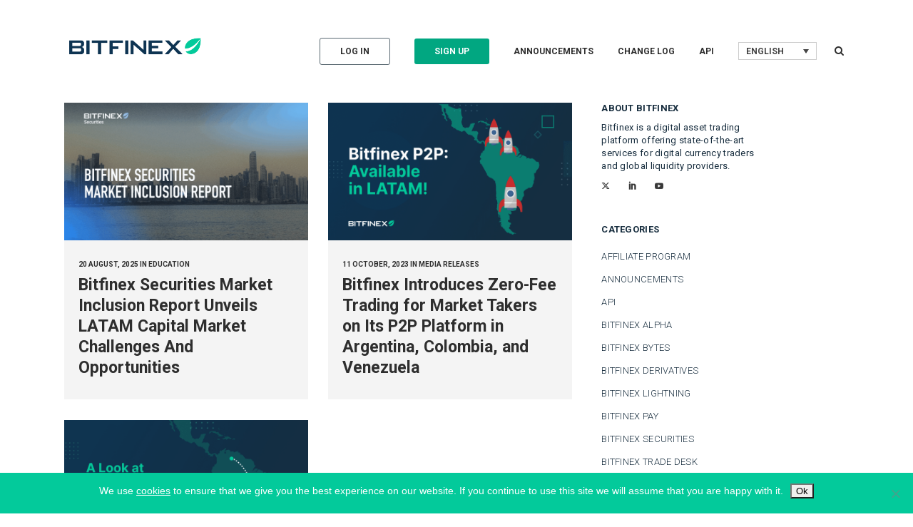

--- FILE ---
content_type: text/html; charset=UTF-8
request_url: https://blog.bitfinex.com/tag/latam/
body_size: 22049
content:
<!DOCTYPE html>
<html lang="en-US">
<head>
	<meta charset="UTF-8" />
	
				<meta name="viewport" content="width=device-width,initial-scale=1,user-scalable=no">
		
            
            
	<link rel="profile" href="https://gmpg.org/xfn/11" />
	<link rel="pingback" href="https://blog.bitfinex.com/xmlrpc.php" />

	<script>var et_site_url='https://blog.bitfinex.com';var et_post_id='0';function et_core_page_resource_fallback(a,b){"undefined"===typeof b&&(b=a.sheet.cssRules&&0===a.sheet.cssRules.length);b&&(a.onerror=null,a.onload=null,a.href?a.href=et_site_url+"/?et_core_page_resource="+a.id+et_post_id:a.src&&(a.src=et_site_url+"/?et_core_page_resource="+a.id+et_post_id))}
</script><meta name='robots' content='index, follow, max-image-preview:large, max-snippet:-1, max-video-preview:-1' />
	<style>img:is([sizes="auto" i], [sizes^="auto," i]) { contain-intrinsic-size: 3000px 1500px }</style>
	<link rel="alternate" hreflang="en" href="https://blog.bitfinex.com/tag/latam/" />
<link rel="alternate" hreflang="x-default" href="https://blog.bitfinex.com/tag/latam/" />

<!-- Google Tag Manager for WordPress by gtm4wp.com -->
<script data-cfasync="false" data-pagespeed-no-defer>
	var gtm4wp_datalayer_name = "dataLayer";
	var dataLayer = dataLayer || [];
</script>
<!-- End Google Tag Manager for WordPress by gtm4wp.com -->
	<title>latam Archives - Bitfinex blog</title>
	<link rel="canonical" href="https://blog.bitfinex.com/tag/latam/" />
	<meta property="og:locale" content="en_US" />
	<meta property="og:type" content="article" />
	<meta property="og:title" content="latam Archives - Bitfinex blog" />
	<meta property="og:url" content="https://blog.bitfinex.com/tag/latam/" />
	<meta property="og:site_name" content="Bitfinex blog" />
	<meta name="twitter:card" content="summary_large_image" />
	<meta name="twitter:site" content="@bitfinex" />
	<script type="application/ld+json" class="yoast-schema-graph">{"@context":"https://schema.org","@graph":[{"@type":"CollectionPage","@id":"https://blog.bitfinex.com/tag/latam/","url":"https://blog.bitfinex.com/tag/latam/","name":"latam Archives - Bitfinex blog","isPartOf":{"@id":"https://blog.bitfinex.com/#website"},"primaryImageOfPage":{"@id":"https://blog.bitfinex.com/tag/latam/#primaryimage"},"image":{"@id":"https://blog.bitfinex.com/tag/latam/#primaryimage"},"thumbnailUrl":"https://blog.bitfinex.com/wp-content/uploads/2025/08/market-report-PR_v3.png?ver=1755706051","breadcrumb":{"@id":"https://blog.bitfinex.com/tag/latam/#breadcrumb"},"inLanguage":"en-US"},{"@type":"ImageObject","inLanguage":"en-US","@id":"https://blog.bitfinex.com/tag/latam/#primaryimage","url":"https://blog.bitfinex.com/wp-content/uploads/2025/08/market-report-PR_v3.png?ver=1755706051","contentUrl":"https://blog.bitfinex.com/wp-content/uploads/2025/08/market-report-PR_v3.png?ver=1755706051","width":1920,"height":1080},{"@type":"BreadcrumbList","@id":"https://blog.bitfinex.com/tag/latam/#breadcrumb","itemListElement":[{"@type":"ListItem","position":1,"name":"Home","item":"https://blog.bitfinex.com/"},{"@type":"ListItem","position":2,"name":"latam"}]},{"@type":"WebSite","@id":"https://blog.bitfinex.com/#website","url":"https://blog.bitfinex.com/","name":"Bitfinex blog","description":"Bitcoin, Litecoin and Ethereum Exchange and Margin Trading Platform","potentialAction":[{"@type":"SearchAction","target":{"@type":"EntryPoint","urlTemplate":"https://blog.bitfinex.com/?s={search_term_string}"},"query-input":{"@type":"PropertyValueSpecification","valueRequired":true,"valueName":"search_term_string"}}],"inLanguage":"en-US"}]}</script>


<link rel='dns-prefetch' href='//fonts.googleapis.com' />
<link rel="alternate" type="application/rss+xml" title="Bitfinex blog &raquo; Feed" href="https://blog.bitfinex.com/feed/" />
<link rel="alternate" type="application/rss+xml" title="Bitfinex blog &raquo; Comments Feed" href="https://blog.bitfinex.com/comments/feed/" />
<link rel="alternate" type="application/rss+xml" title="Bitfinex blog &raquo; latam Tag Feed" href="https://blog.bitfinex.com/tag/latam/feed/" />
		<style>
			.lazyload,
			.lazyloading {
				max-width: 100%;
			}
		</style>
		<script type="text/javascript">
/* <![CDATA[ */
window._wpemojiSettings = {"baseUrl":"https:\/\/s.w.org\/images\/core\/emoji\/16.0.1\/72x72\/","ext":".png","svgUrl":"https:\/\/s.w.org\/images\/core\/emoji\/16.0.1\/svg\/","svgExt":".svg","source":{"concatemoji":"https:\/\/blog.bitfinex.com\/wp-includes\/js\/wp-emoji-release.min.js"}};
/*! This file is auto-generated */
!function(s,n){var o,i,e;function c(e){try{var t={supportTests:e,timestamp:(new Date).valueOf()};sessionStorage.setItem(o,JSON.stringify(t))}catch(e){}}function p(e,t,n){e.clearRect(0,0,e.canvas.width,e.canvas.height),e.fillText(t,0,0);var t=new Uint32Array(e.getImageData(0,0,e.canvas.width,e.canvas.height).data),a=(e.clearRect(0,0,e.canvas.width,e.canvas.height),e.fillText(n,0,0),new Uint32Array(e.getImageData(0,0,e.canvas.width,e.canvas.height).data));return t.every(function(e,t){return e===a[t]})}function u(e,t){e.clearRect(0,0,e.canvas.width,e.canvas.height),e.fillText(t,0,0);for(var n=e.getImageData(16,16,1,1),a=0;a<n.data.length;a++)if(0!==n.data[a])return!1;return!0}function f(e,t,n,a){switch(t){case"flag":return n(e,"\ud83c\udff3\ufe0f\u200d\u26a7\ufe0f","\ud83c\udff3\ufe0f\u200b\u26a7\ufe0f")?!1:!n(e,"\ud83c\udde8\ud83c\uddf6","\ud83c\udde8\u200b\ud83c\uddf6")&&!n(e,"\ud83c\udff4\udb40\udc67\udb40\udc62\udb40\udc65\udb40\udc6e\udb40\udc67\udb40\udc7f","\ud83c\udff4\u200b\udb40\udc67\u200b\udb40\udc62\u200b\udb40\udc65\u200b\udb40\udc6e\u200b\udb40\udc67\u200b\udb40\udc7f");case"emoji":return!a(e,"\ud83e\udedf")}return!1}function g(e,t,n,a){var r="undefined"!=typeof WorkerGlobalScope&&self instanceof WorkerGlobalScope?new OffscreenCanvas(300,150):s.createElement("canvas"),o=r.getContext("2d",{willReadFrequently:!0}),i=(o.textBaseline="top",o.font="600 32px Arial",{});return e.forEach(function(e){i[e]=t(o,e,n,a)}),i}function t(e){var t=s.createElement("script");t.src=e,t.defer=!0,s.head.appendChild(t)}"undefined"!=typeof Promise&&(o="wpEmojiSettingsSupports",i=["flag","emoji"],n.supports={everything:!0,everythingExceptFlag:!0},e=new Promise(function(e){s.addEventListener("DOMContentLoaded",e,{once:!0})}),new Promise(function(t){var n=function(){try{var e=JSON.parse(sessionStorage.getItem(o));if("object"==typeof e&&"number"==typeof e.timestamp&&(new Date).valueOf()<e.timestamp+604800&&"object"==typeof e.supportTests)return e.supportTests}catch(e){}return null}();if(!n){if("undefined"!=typeof Worker&&"undefined"!=typeof OffscreenCanvas&&"undefined"!=typeof URL&&URL.createObjectURL&&"undefined"!=typeof Blob)try{var e="postMessage("+g.toString()+"("+[JSON.stringify(i),f.toString(),p.toString(),u.toString()].join(",")+"));",a=new Blob([e],{type:"text/javascript"}),r=new Worker(URL.createObjectURL(a),{name:"wpTestEmojiSupports"});return void(r.onmessage=function(e){c(n=e.data),r.terminate(),t(n)})}catch(e){}c(n=g(i,f,p,u))}t(n)}).then(function(e){for(var t in e)n.supports[t]=e[t],n.supports.everything=n.supports.everything&&n.supports[t],"flag"!==t&&(n.supports.everythingExceptFlag=n.supports.everythingExceptFlag&&n.supports[t]);n.supports.everythingExceptFlag=n.supports.everythingExceptFlag&&!n.supports.flag,n.DOMReady=!1,n.readyCallback=function(){n.DOMReady=!0}}).then(function(){return e}).then(function(){var e;n.supports.everything||(n.readyCallback(),(e=n.source||{}).concatemoji?t(e.concatemoji):e.wpemoji&&e.twemoji&&(t(e.twemoji),t(e.wpemoji)))}))}((window,document),window._wpemojiSettings);
/* ]]> */
</script>
<link rel='stylesheet' id='sbi_styles-css' href='https://blog.bitfinex.com/wp-content/plugins/instagram-feed/css/sbi-styles.min.css' type='text/css' media='all' />
<link rel='stylesheet' id='layerslider-css' href='https://blog.bitfinex.com/wp-content/plugins/LayerSlider/assets/static/layerslider/css/layerslider.css' type='text/css' media='all' />
<link rel='stylesheet' id='ls-google-fonts-css' href='https://fonts.googleapis.com/css?family=Lato:100,100i,200,200i,300,300i,400,400i,500,500i,600,600i,700,700i,800,800i,900,900i%7COpen+Sans:100,100i,200,200i,300,300i,400,400i,500,500i,600,600i,700,700i,800,800i,900,900i%7CIndie+Flower:100,100i,200,200i,300,300i,400,400i,500,500i,600,600i,700,700i,800,800i,900,900i%7COswald:100,100i,200,200i,300,300i,400,400i,500,500i,600,600i,700,700i,800,800i,900,900i' type='text/css' media='all' />
<style id='wp-emoji-styles-inline-css' type='text/css'>

	img.wp-smiley, img.emoji {
		display: inline !important;
		border: none !important;
		box-shadow: none !important;
		height: 1em !important;
		width: 1em !important;
		margin: 0 0.07em !important;
		vertical-align: -0.1em !important;
		background: none !important;
		padding: 0 !important;
	}
</style>
<link rel='stylesheet' id='wp-block-library-css' href='https://blog.bitfinex.com/wp-includes/css/dist/block-library/style.min.css' type='text/css' media='all' />
<style id='classic-theme-styles-inline-css' type='text/css'>
/*! This file is auto-generated */
.wp-block-button__link{color:#fff;background-color:#32373c;border-radius:9999px;box-shadow:none;text-decoration:none;padding:calc(.667em + 2px) calc(1.333em + 2px);font-size:1.125em}.wp-block-file__button{background:#32373c;color:#fff;text-decoration:none}
</style>
<style id='global-styles-inline-css' type='text/css'>
:root{--wp--preset--aspect-ratio--square: 1;--wp--preset--aspect-ratio--4-3: 4/3;--wp--preset--aspect-ratio--3-4: 3/4;--wp--preset--aspect-ratio--3-2: 3/2;--wp--preset--aspect-ratio--2-3: 2/3;--wp--preset--aspect-ratio--16-9: 16/9;--wp--preset--aspect-ratio--9-16: 9/16;--wp--preset--color--black: #000000;--wp--preset--color--cyan-bluish-gray: #abb8c3;--wp--preset--color--white: #ffffff;--wp--preset--color--pale-pink: #f78da7;--wp--preset--color--vivid-red: #cf2e2e;--wp--preset--color--luminous-vivid-orange: #ff6900;--wp--preset--color--luminous-vivid-amber: #fcb900;--wp--preset--color--light-green-cyan: #7bdcb5;--wp--preset--color--vivid-green-cyan: #00d084;--wp--preset--color--pale-cyan-blue: #8ed1fc;--wp--preset--color--vivid-cyan-blue: #0693e3;--wp--preset--color--vivid-purple: #9b51e0;--wp--preset--gradient--vivid-cyan-blue-to-vivid-purple: linear-gradient(135deg,rgba(6,147,227,1) 0%,rgb(155,81,224) 100%);--wp--preset--gradient--light-green-cyan-to-vivid-green-cyan: linear-gradient(135deg,rgb(122,220,180) 0%,rgb(0,208,130) 100%);--wp--preset--gradient--luminous-vivid-amber-to-luminous-vivid-orange: linear-gradient(135deg,rgba(252,185,0,1) 0%,rgba(255,105,0,1) 100%);--wp--preset--gradient--luminous-vivid-orange-to-vivid-red: linear-gradient(135deg,rgba(255,105,0,1) 0%,rgb(207,46,46) 100%);--wp--preset--gradient--very-light-gray-to-cyan-bluish-gray: linear-gradient(135deg,rgb(238,238,238) 0%,rgb(169,184,195) 100%);--wp--preset--gradient--cool-to-warm-spectrum: linear-gradient(135deg,rgb(74,234,220) 0%,rgb(151,120,209) 20%,rgb(207,42,186) 40%,rgb(238,44,130) 60%,rgb(251,105,98) 80%,rgb(254,248,76) 100%);--wp--preset--gradient--blush-light-purple: linear-gradient(135deg,rgb(255,206,236) 0%,rgb(152,150,240) 100%);--wp--preset--gradient--blush-bordeaux: linear-gradient(135deg,rgb(254,205,165) 0%,rgb(254,45,45) 50%,rgb(107,0,62) 100%);--wp--preset--gradient--luminous-dusk: linear-gradient(135deg,rgb(255,203,112) 0%,rgb(199,81,192) 50%,rgb(65,88,208) 100%);--wp--preset--gradient--pale-ocean: linear-gradient(135deg,rgb(255,245,203) 0%,rgb(182,227,212) 50%,rgb(51,167,181) 100%);--wp--preset--gradient--electric-grass: linear-gradient(135deg,rgb(202,248,128) 0%,rgb(113,206,126) 100%);--wp--preset--gradient--midnight: linear-gradient(135deg,rgb(2,3,129) 0%,rgb(40,116,252) 100%);--wp--preset--font-size--small: 13px;--wp--preset--font-size--medium: 20px;--wp--preset--font-size--large: 36px;--wp--preset--font-size--x-large: 42px;--wp--preset--spacing--20: 0.44rem;--wp--preset--spacing--30: 0.67rem;--wp--preset--spacing--40: 1rem;--wp--preset--spacing--50: 1.5rem;--wp--preset--spacing--60: 2.25rem;--wp--preset--spacing--70: 3.38rem;--wp--preset--spacing--80: 5.06rem;--wp--preset--shadow--natural: 6px 6px 9px rgba(0, 0, 0, 0.2);--wp--preset--shadow--deep: 12px 12px 50px rgba(0, 0, 0, 0.4);--wp--preset--shadow--sharp: 6px 6px 0px rgba(0, 0, 0, 0.2);--wp--preset--shadow--outlined: 6px 6px 0px -3px rgba(255, 255, 255, 1), 6px 6px rgba(0, 0, 0, 1);--wp--preset--shadow--crisp: 6px 6px 0px rgba(0, 0, 0, 1);}:where(.is-layout-flex){gap: 0.5em;}:where(.is-layout-grid){gap: 0.5em;}body .is-layout-flex{display: flex;}.is-layout-flex{flex-wrap: wrap;align-items: center;}.is-layout-flex > :is(*, div){margin: 0;}body .is-layout-grid{display: grid;}.is-layout-grid > :is(*, div){margin: 0;}:where(.wp-block-columns.is-layout-flex){gap: 2em;}:where(.wp-block-columns.is-layout-grid){gap: 2em;}:where(.wp-block-post-template.is-layout-flex){gap: 1.25em;}:where(.wp-block-post-template.is-layout-grid){gap: 1.25em;}.has-black-color{color: var(--wp--preset--color--black) !important;}.has-cyan-bluish-gray-color{color: var(--wp--preset--color--cyan-bluish-gray) !important;}.has-white-color{color: var(--wp--preset--color--white) !important;}.has-pale-pink-color{color: var(--wp--preset--color--pale-pink) !important;}.has-vivid-red-color{color: var(--wp--preset--color--vivid-red) !important;}.has-luminous-vivid-orange-color{color: var(--wp--preset--color--luminous-vivid-orange) !important;}.has-luminous-vivid-amber-color{color: var(--wp--preset--color--luminous-vivid-amber) !important;}.has-light-green-cyan-color{color: var(--wp--preset--color--light-green-cyan) !important;}.has-vivid-green-cyan-color{color: var(--wp--preset--color--vivid-green-cyan) !important;}.has-pale-cyan-blue-color{color: var(--wp--preset--color--pale-cyan-blue) !important;}.has-vivid-cyan-blue-color{color: var(--wp--preset--color--vivid-cyan-blue) !important;}.has-vivid-purple-color{color: var(--wp--preset--color--vivid-purple) !important;}.has-black-background-color{background-color: var(--wp--preset--color--black) !important;}.has-cyan-bluish-gray-background-color{background-color: var(--wp--preset--color--cyan-bluish-gray) !important;}.has-white-background-color{background-color: var(--wp--preset--color--white) !important;}.has-pale-pink-background-color{background-color: var(--wp--preset--color--pale-pink) !important;}.has-vivid-red-background-color{background-color: var(--wp--preset--color--vivid-red) !important;}.has-luminous-vivid-orange-background-color{background-color: var(--wp--preset--color--luminous-vivid-orange) !important;}.has-luminous-vivid-amber-background-color{background-color: var(--wp--preset--color--luminous-vivid-amber) !important;}.has-light-green-cyan-background-color{background-color: var(--wp--preset--color--light-green-cyan) !important;}.has-vivid-green-cyan-background-color{background-color: var(--wp--preset--color--vivid-green-cyan) !important;}.has-pale-cyan-blue-background-color{background-color: var(--wp--preset--color--pale-cyan-blue) !important;}.has-vivid-cyan-blue-background-color{background-color: var(--wp--preset--color--vivid-cyan-blue) !important;}.has-vivid-purple-background-color{background-color: var(--wp--preset--color--vivid-purple) !important;}.has-black-border-color{border-color: var(--wp--preset--color--black) !important;}.has-cyan-bluish-gray-border-color{border-color: var(--wp--preset--color--cyan-bluish-gray) !important;}.has-white-border-color{border-color: var(--wp--preset--color--white) !important;}.has-pale-pink-border-color{border-color: var(--wp--preset--color--pale-pink) !important;}.has-vivid-red-border-color{border-color: var(--wp--preset--color--vivid-red) !important;}.has-luminous-vivid-orange-border-color{border-color: var(--wp--preset--color--luminous-vivid-orange) !important;}.has-luminous-vivid-amber-border-color{border-color: var(--wp--preset--color--luminous-vivid-amber) !important;}.has-light-green-cyan-border-color{border-color: var(--wp--preset--color--light-green-cyan) !important;}.has-vivid-green-cyan-border-color{border-color: var(--wp--preset--color--vivid-green-cyan) !important;}.has-pale-cyan-blue-border-color{border-color: var(--wp--preset--color--pale-cyan-blue) !important;}.has-vivid-cyan-blue-border-color{border-color: var(--wp--preset--color--vivid-cyan-blue) !important;}.has-vivid-purple-border-color{border-color: var(--wp--preset--color--vivid-purple) !important;}.has-vivid-cyan-blue-to-vivid-purple-gradient-background{background: var(--wp--preset--gradient--vivid-cyan-blue-to-vivid-purple) !important;}.has-light-green-cyan-to-vivid-green-cyan-gradient-background{background: var(--wp--preset--gradient--light-green-cyan-to-vivid-green-cyan) !important;}.has-luminous-vivid-amber-to-luminous-vivid-orange-gradient-background{background: var(--wp--preset--gradient--luminous-vivid-amber-to-luminous-vivid-orange) !important;}.has-luminous-vivid-orange-to-vivid-red-gradient-background{background: var(--wp--preset--gradient--luminous-vivid-orange-to-vivid-red) !important;}.has-very-light-gray-to-cyan-bluish-gray-gradient-background{background: var(--wp--preset--gradient--very-light-gray-to-cyan-bluish-gray) !important;}.has-cool-to-warm-spectrum-gradient-background{background: var(--wp--preset--gradient--cool-to-warm-spectrum) !important;}.has-blush-light-purple-gradient-background{background: var(--wp--preset--gradient--blush-light-purple) !important;}.has-blush-bordeaux-gradient-background{background: var(--wp--preset--gradient--blush-bordeaux) !important;}.has-luminous-dusk-gradient-background{background: var(--wp--preset--gradient--luminous-dusk) !important;}.has-pale-ocean-gradient-background{background: var(--wp--preset--gradient--pale-ocean) !important;}.has-electric-grass-gradient-background{background: var(--wp--preset--gradient--electric-grass) !important;}.has-midnight-gradient-background{background: var(--wp--preset--gradient--midnight) !important;}.has-small-font-size{font-size: var(--wp--preset--font-size--small) !important;}.has-medium-font-size{font-size: var(--wp--preset--font-size--medium) !important;}.has-large-font-size{font-size: var(--wp--preset--font-size--large) !important;}.has-x-large-font-size{font-size: var(--wp--preset--font-size--x-large) !important;}
:where(.wp-block-post-template.is-layout-flex){gap: 1.25em;}:where(.wp-block-post-template.is-layout-grid){gap: 1.25em;}
:where(.wp-block-columns.is-layout-flex){gap: 2em;}:where(.wp-block-columns.is-layout-grid){gap: 2em;}
:root :where(.wp-block-pullquote){font-size: 1.5em;line-height: 1.6;}
</style>
<link rel='stylesheet' id='contact-form-7-css' href='https://blog.bitfinex.com/wp-content/plugins/contact-form-7/includes/css/styles.css' type='text/css' media='all' />
<link rel='stylesheet' id='cookie-notice-front-css' href='https://blog.bitfinex.com/wp-content/plugins/cookie-notice/css/front.min.css' type='text/css' media='all' />
<link rel='stylesheet' id='wpml-legacy-dropdown-0-css' href='https://blog.bitfinex.com/wp-content/plugins/sitepress-multilingual-cms/templates/language-switchers/legacy-dropdown/style.min.css' type='text/css' media='all' />
<link rel='stylesheet' id='login-with-google-css' href='https://blog.bitfinex.com/wp-content/plugins/login-with-google/assets/build/css/login.css' type='text/css' media='all' />
<link rel='stylesheet' id='mediaelement-css' href='https://blog.bitfinex.com/wp-includes/js/mediaelement/mediaelementplayer-legacy.min.css' type='text/css' media='all' />
<link rel='stylesheet' id='wp-mediaelement-css' href='https://blog.bitfinex.com/wp-includes/js/mediaelement/wp-mediaelement.min.css' type='text/css' media='all' />
<link rel='stylesheet' id='bridge-default-style-css' href='https://blog.bitfinex.com/wp-content/themes/bridge/style.css' type='text/css' media='all' />
<link rel='stylesheet' id='bridge-qode-font_awesome-css' href='https://blog.bitfinex.com/wp-content/themes/bridge/css/font-awesome/css/font-awesome.min.css' type='text/css' media='all' />
<link rel='stylesheet' id='bridge-qode-font_elegant-css' href='https://blog.bitfinex.com/wp-content/themes/bridge/css/elegant-icons/style.min.css' type='text/css' media='all' />
<link rel='stylesheet' id='bridge-qode-linea_icons-css' href='https://blog.bitfinex.com/wp-content/themes/bridge/css/linea-icons/style.css' type='text/css' media='all' />
<link rel='stylesheet' id='bridge-qode-dripicons-css' href='https://blog.bitfinex.com/wp-content/themes/bridge/css/dripicons/dripicons.css' type='text/css' media='all' />
<link rel='stylesheet' id='bridge-qode-kiko-css' href='https://blog.bitfinex.com/wp-content/themes/bridge/css/kiko/kiko-all.css' type='text/css' media='all' />
<link rel='stylesheet' id='bridge-qode-font_awesome_5-css' href='https://blog.bitfinex.com/wp-content/themes/bridge/css/font-awesome-5/css/font-awesome-5.min.css' type='text/css' media='all' />
<link rel='stylesheet' id='bridge-stylesheet-css' href='https://blog.bitfinex.com/wp-content/themes/bridge/css/stylesheet.min.css' type='text/css' media='all' />
<link rel='stylesheet' id='bridge-print-css' href='https://blog.bitfinex.com/wp-content/themes/bridge/css/print.css' type='text/css' media='all' />
<link rel='stylesheet' id='bridge-style-dynamic-css' href='https://blog.bitfinex.com/wp-content/themes/bridge/css/style_dynamic_callback.php' type='text/css' media='all' />
<link rel='stylesheet' id='bridge-responsive-css' href='https://blog.bitfinex.com/wp-content/themes/bridge/css/responsive.min.css' type='text/css' media='all' />
<link rel='stylesheet' id='bridge-style-dynamic-responsive-css' href='https://blog.bitfinex.com/wp-content/themes/bridge/css/style_dynamic_responsive_callback.php' type='text/css' media='all' />
<style id='bridge-style-dynamic-responsive-inline-css' type='text/css'>
.home-banner {background-size: contain;}
@media only screen and (max-width: 600px) {
  .home-banner {
background-size: cover;
margin-bottom: 30px !important;
}
}
.blog_holder.blog_pinterest article h5 a:hover {
color: #03CA9B;
}
.blog_holder.blog_pinterest article h5 {
text-decoration: none !important;}

header:not(.centered_logo) .q_logo img {
max-width: 250px;
height: auto !important;
max-height: 30px;
margin-top: 45px;}

.custom-button {
color: #ffffff;
    font-size: 10px;
    line-height: 46px;
    height: 46px;
    font-style: normal;
    font-weight: 700;
    background-color: #03CA9B;
    border-radius: 0px;
    -moz-border-radius: 0px;
    -webkit-border-radius: 0px;
    letter-spacing: 0px;
    text-transform: uppercase;
    border-width: 0px;
    padding-left: 43px;
    padding-right: 43px;
}
.custom-button a {
color: #ffffff;}

/*HEADER*/
.search_button.search_slides_from_window_top.normal {
display: block;
position: relative;}
.search_button.search_slides_from_window_top.normal i {
position: absolute;
top: 2px;
}

/*POSTS*/
.blog_holder.blog_pinterest article .post_info {
margin-bottom: 0px;
}
.blog_holder.blog_pinterest article .post_text .post_text_inner {
padding: 18px 20px 20px;
}

/*RECENT POSTS WIDGET*/
.latest_post_image {
display: none;}
.latest_post_holder.image_in_box .latest_post_text {
padding: 0px;}
.latest_post_inner .latest_post_title.entry_title a {
font-size: 16px;
line-height: 22px;}
aside.sidebar .widget div:not(.star-rating) span:not(.qode_icon_element){
text-transform: uppercase;
font-size: 10px;
line-heigth: 12px;
color: rgba(23, 45, 62, 0.5);
}

/*SINGLE POST*/
.single-post .blog_single p a, .single-post .blog_single ul a {
text-decoration: underline;
}
.single-post .blog_single p {
font-size: 19px;
line-height: 28px;
margin-top: 0.7em;
}
.single-post .blog_single ul li {
font-size: 19px;}
.blog_holder article .post_content_holder {
    width: 100%;
    max-width: 680px;
    margin-left: auto;
    margin-right: auto;
}


.blog_holder.blog_single article h3 {
margin-top: 1.3em;
}
.single_tags {
    max-width: 680px;
    margin-left: auto;
    margin-right: auto;
}
.blog_holder.blog_single article:not(.format-quote):not(.format-link) .post_info {
font-size: 13px;
font-weight: 500;
color: rgba(23, 45, 62, 0.5);}
.blog_holder.blog_single article:not(.format-quote):not(.format-link) .post_info a {
font-size: 13px;
font-weight: 500;
color: rgba(23, 45, 62, 0.5);}

/*NEWSLETTER PAGE*/
.page-id-16629 .content .container .container_inner.page_container_inner {
max-width: 400px;
padding: 20px;}

.page-id-16629 .content .container .container_inner.page_container_inner .ml-form-embedContent h4 {
font-size: 32px;
color: #172d3e;
font-weight: 400;
margin: 0 0 10px 0;}
.page-id-16629 .content .container .container_inner.page_container_inner .ml-form-embedContent p {
font-size: 16px;
color: #172d3e;
margin-top: 16px;
margin-bottom: 16px;
    font-weight: 400;
    line-height: 20px;}
.page-id-16629 .content .container .container_inner.page_container_inner .ml-form-embedPermissions p {
font-size: 12px;
color: #172d3e;
line-height: 18px;
margin-bottom: 18px;}
.page-id-16629 .content .container .container_inner.page_container_inner .ml-form-embedPermissions h4 {
color: #172d3e;
font-weight: 400;}
.page-id-16629 .content .container .container_inner.page_container_inner .ml-form-formContent {
width: 100%}
.page-id-16629 .content .container .container_inner.page_container_inner .ml-form-formContent input {
width: 100%;
border-color: #cccccc !important;
    border-radius: 4px !important;
    border-style: solid !important;
    border-width: 1px !important;
max-width: 380px;
font-size: 14px !important;
    height: 20px;
    line-height: 20px !important;
    margin-bottom: 10px;
    padding: 10px 10px !important;}
.page-id-16629 .content .container .container_inner.page_container_inner button {
width: 100%;
background-color: #4fa941 !important;
    border: none !important;
    border-radius: 4px !important;
    box-shadow: none !important;
    color: #ffffff !important;
    font-size: 14px !important;
    font-weight: 700 !important;
    line-height: 20px !important;
    height: 40px;
    padding: 10px !important;
    box-sizing: border-box !important;
cursor: pointer;
margin-top: 18px;}
.page-id-16629 .content .container .container_inner.page_container_inner button:hover {
background-color: #87c946 !important
}
.ml-form-successContent h4 {
font-size: 30px;
padding-bottom: 20px;
color: #172d3e;}

/*code block colors*/
.highlight.highlight-source-js {
background-color: rgba(0, 0, 0, 0.05);
color: rgba(0, 0, 0, 0.84);
font-family: courier;
font-size: 16px;
line-height: 24px;
padding: 20px;
overflow: auto;}

/*crypto-november landing*/
.page-id-17709 .cn-lp-title {
font-size: 85px; 
line-height: 100px; 
}
.page-id-17709  .vc_custom_1573231828511{
margin-left: 40px;}
.page-id-17709  .vc_custom_1573229187133 {
padding-left: 30px;}
.page-id-17709  .vc_custom_1573231776541 {
margin-left: 60px;}
.page-id-17709  .vc_custom_1573474442641 {
margin-left: 0px;}
.page-id-17709  .vc_custom_1573231828511 {
margin-top: -100px;}

@media (max-width: 700px) {
.page-id-17709 .cn-lp-title {
font-size: 50px;
line-height: 60px;}

.page-id-17709  .container_inner {
width: 100%;}

.page-id-17709  .vc_custom_1573231828511 {
margin-left: 0px !important;}

.page-id-17709  .vc_custom_1573229187133 {
padding-left: 0px !important;}
.box-image {
min-height: 300px;}
.page-id-17709  .vc_custom_1573472941913 {
padding-bottom: 300px;}
.page-id-17709  .vc_custom_1573231776541 {
margin-left: 30px;
margin-right: 30px;}
.page-id-17709  .vc_custom_1573474442641 {
margin-left: 0px;
margin-right: 30px;}
.page-id-17709  .vc_custom_1573231828511 {
margin-top: -180px;}
}

@media (max-width: 400px) {
.page-id-17709 .cn-lp-title {
font-size: 35px;
line-height: 50px;}
}

.cookie-button {
background-image: none !important;
}

#nav-menu-item-18335 span {
background: #5bfeb0;
padding: 2px;
}

#nav-menu-item-18335 a:hover {
color: #172d3e;
opacity: 0.8;
}

.ls-nav-prev:after {
left: 20px !important;}

.vc_custom_1586249183822 .wpb_wrapper {
padding-right: 90px !important;
}

@media (max-width: 600px) {
.vc_custom_1586248915988 .wpb_wrapper {
margin-top: 130px !important;
}
.vc_custom_1586249183822 .wpb_wrapper {
padding-right: 0px !important;
}
}

.leo-comp {
font-size: 36px;
color: #F8D200;
padding-left: 20px;
max-width: 900px;
margin-left: auto;
margin-right: auto;
}
.leo-comp-desc {
font-size: 18px;
color: #fff;
}

.leo-comp-title {
margin-top: 40px;
font-size: 26px;
padding-bottom: 16px;
}

.p-no-bottom {
margin-bottom: 0px !important;
}

.p-no-bottom ~ p {
margin-top: 0px !important;
} 

.ml-form-embedContent h4 {
line-height: 30px;
}

@media(max-width: 600px) {
.mobile-form-top {
top: 70px;
}
}

@media only screen and (max-width: 480px) {
.page-template-default.page.page-id-19148 .container_inner {
 width: auto !important;
}
}

.date.entry_date {
display: none;}


li#nav-menu-item-23774 > a > span ~ span {
    padding: 0;
    border: none;
}
li#nav-menu-item-23774 > a > span {
    color: #2e2e2e;
    border: 1px solid #5a6972;
    border-radius: 3px;
    font-weight: 700;
    padding: 11px 28px;
    transition: border-color .3s;
}
li#nav-menu-item-23774 > a:hover > span ~ span {
    border: none;
}
li#nav-menu-item-23774 > a:hover > span {
    border: 1px solid #999;
}
li#nav-menu-item-23774 > a:hover > span .underline_dash {
    display: none;
}


li#nav-menu-item-23775 > a > span ~ span {
    padding: 0;
    border: none;
}
li#nav-menu-item-23775 > a > span {
    color: #fff;
    background: rgb(1,167,129);
    border-color: rgb(1,167,129);
    border-radius: 3px;
    font-weight: 700;
    padding: 11px 28px;
    transition: border-color .3s;
}
li#nav-menu-item-23775 > a:hover > span ~ span {
    border: none;
}
li#nav-menu-item-23775 > a:hover > span .underline_dash {
    display: none;
}

.blog_holder.blog_single article:not(.format-quote):not(.format-link) .post_info .post_author {
    display: none;
}
</style>
<link rel='stylesheet' id='js_composer_front-css' href='https://blog.bitfinex.com/wp-content/plugins/js_composer/assets/css/js_composer.min.css' type='text/css' media='all' />
<link rel='stylesheet' id='bridge-style-handle-google-fonts-css' href='https://fonts.googleapis.com/css?family=Raleway%3A100%2C200%2C300%2C400%2C500%2C600%2C700%2C800%2C900%2C100italic%2C300italic%2C400italic%2C700italic%7CMontserrat%3A100%2C200%2C300%2C400%2C500%2C600%2C700%2C800%2C900%2C100italic%2C300italic%2C400italic%2C700italic%7CRoboto%3A100%2C200%2C300%2C400%2C500%2C600%2C700%2C800%2C900%2C100italic%2C300italic%2C400italic%2C700italic&#038;subset=latin%2Clatin-ext' type='text/css' media='all' />
<link rel='stylesheet' id='bridge-core-dashboard-style-css' href='https://blog.bitfinex.com/wp-content/plugins/bridge-core/modules/core-dashboard/assets/css/core-dashboard.min.css' type='text/css' media='all' />
<style id='akismet-widget-style-inline-css' type='text/css'>

			.a-stats {
				--akismet-color-mid-green: #357b49;
				--akismet-color-white: #fff;
				--akismet-color-light-grey: #f6f7f7;

				max-width: 350px;
				width: auto;
			}

			.a-stats * {
				all: unset;
				box-sizing: border-box;
			}

			.a-stats strong {
				font-weight: 600;
			}

			.a-stats a.a-stats__link,
			.a-stats a.a-stats__link:visited,
			.a-stats a.a-stats__link:active {
				background: var(--akismet-color-mid-green);
				border: none;
				box-shadow: none;
				border-radius: 8px;
				color: var(--akismet-color-white);
				cursor: pointer;
				display: block;
				font-family: -apple-system, BlinkMacSystemFont, 'Segoe UI', 'Roboto', 'Oxygen-Sans', 'Ubuntu', 'Cantarell', 'Helvetica Neue', sans-serif;
				font-weight: 500;
				padding: 12px;
				text-align: center;
				text-decoration: none;
				transition: all 0.2s ease;
			}

			/* Extra specificity to deal with TwentyTwentyOne focus style */
			.widget .a-stats a.a-stats__link:focus {
				background: var(--akismet-color-mid-green);
				color: var(--akismet-color-white);
				text-decoration: none;
			}

			.a-stats a.a-stats__link:hover {
				filter: brightness(110%);
				box-shadow: 0 4px 12px rgba(0, 0, 0, 0.06), 0 0 2px rgba(0, 0, 0, 0.16);
			}

			.a-stats .count {
				color: var(--akismet-color-white);
				display: block;
				font-size: 1.5em;
				line-height: 1.4;
				padding: 0 13px;
				white-space: nowrap;
			}
		
</style>
<link rel='stylesheet' id='bridge-childstyle-css' href='https://blog.bitfinex.com/wp-content/themes/bridge-child/style.css' type='text/css' media='all' />
<link rel='stylesheet' id='enlighterjs-css' href='https://blog.bitfinex.com/wp-content/plugins/enlighter/cache/enlighterjs.min.css' type='text/css' media='all' />
<link rel='stylesheet' id='__EPYT__style-css' href='https://blog.bitfinex.com/wp-content/plugins/youtube-embed-plus/styles/ytprefs.min.css' type='text/css' media='all' />
<style id='__EPYT__style-inline-css' type='text/css'>

                .epyt-gallery-thumb {
                        width: 33.333%;
                }
                
</style>
<script type="text/javascript" id="wpml-cookie-js-extra">
/* <![CDATA[ */
var wpml_cookies = {"wp-wpml_current_language":{"value":"en","expires":1,"path":"\/"}};
var wpml_cookies = {"wp-wpml_current_language":{"value":"en","expires":1,"path":"\/"}};
/* ]]> */
</script>
<script type="text/javascript" src="https://blog.bitfinex.com/wp-content/plugins/sitepress-multilingual-cms/res/js/cookies/language-cookie.js" id="wpml-cookie-js" defer="defer" data-wp-strategy="defer"></script>
<script type="text/javascript" src="https://blog.bitfinex.com/wp-includes/js/jquery/jquery.min.js" id="jquery-core-js"></script>
<script type="text/javascript" src="https://blog.bitfinex.com/wp-includes/js/jquery/jquery-migrate.min.js" id="jquery-migrate-js"></script>
<script type="text/javascript" id="layerslider-utils-js-extra">
/* <![CDATA[ */
var LS_Meta = {"v":"7.6.9","fixGSAP":"1"};
/* ]]> */
</script>
<script type="text/javascript" src="https://blog.bitfinex.com/wp-content/plugins/LayerSlider/assets/static/layerslider/js/layerslider.utils.js" id="layerslider-utils-js"></script>
<script type="text/javascript" src="https://blog.bitfinex.com/wp-content/plugins/LayerSlider/assets/static/layerslider/js/layerslider.kreaturamedia.jquery.js" id="layerslider-js"></script>
<script type="text/javascript" src="https://blog.bitfinex.com/wp-content/plugins/LayerSlider/assets/static/layerslider/js/layerslider.transitions.js" id="layerslider-transitions-js"></script>
<script type="text/javascript" src="https://blog.bitfinex.com/wp-content/plugins/sitepress-multilingual-cms/dist/js/ajaxNavigation/app.js" id="wpml-ajax-navigation-js"></script>
<script type="text/javascript" src="https://blog.bitfinex.com/wp-content/plugins/sitepress-multilingual-cms/templates/language-switchers/legacy-dropdown/script.min.js" id="wpml-legacy-dropdown-0-js"></script>
<script type="text/javascript" id="__ytprefs__-js-extra">
/* <![CDATA[ */
var _EPYT_ = {"ajaxurl":"https:\/\/blog.bitfinex.com\/wp-admin\/admin-ajax.php","security":"4c80341c72","gallery_scrolloffset":"20","eppathtoscripts":"https:\/\/blog.bitfinex.com\/wp-content\/plugins\/youtube-embed-plus\/scripts\/","eppath":"https:\/\/blog.bitfinex.com\/wp-content\/plugins\/youtube-embed-plus\/","epresponsiveselector":"[\"iframe.__youtube_prefs_widget__\"]","epdovol":"1","version":"14.2.3","evselector":"iframe.__youtube_prefs__[src], iframe[src*=\"youtube.com\/embed\/\"], iframe[src*=\"youtube-nocookie.com\/embed\/\"]","ajax_compat":"","maxres_facade":"eager","ytapi_load":"light","pause_others":"","stopMobileBuffer":"1","facade_mode":"","not_live_on_channel":""};
/* ]]> */
</script>
<script type="text/javascript" src="https://blog.bitfinex.com/wp-content/plugins/youtube-embed-plus/scripts/ytprefs.min.js" id="__ytprefs__-js"></script>
<link rel="https://api.w.org/" href="https://blog.bitfinex.com/wp-json/" /><link rel="alternate" title="JSON" type="application/json" href="https://blog.bitfinex.com/wp-json/wp/v2/tags/398" /><link rel="EditURI" type="application/rsd+xml" title="RSD" href="https://blog.bitfinex.com/xmlrpc.php?rsd" />


<!-- Google Tag Manager for WordPress by gtm4wp.com -->
<!-- GTM Container placement set to automatic -->
<script data-cfasync="false" data-pagespeed-no-defer type="text/javascript">
	var dataLayer_content = {"pagePostType":"post","pagePostType2":"tag-post"};
	dataLayer.push( dataLayer_content );
</script>
<script data-cfasync="false" data-pagespeed-no-defer type="text/javascript">
(function(w,d,s,l,i){w[l]=w[l]||[];w[l].push({'gtm.start':
new Date().getTime(),event:'gtm.js'});var f=d.getElementsByTagName(s)[0],
j=d.createElement(s),dl=l!='dataLayer'?'&l='+l:'';j.async=true;j.src=
'//www.googletagmanager.com/gtm.js?id='+i+dl+'&gtm_auth=vIxlKeWaoJV1jbfRu0Kmow&gtm_preview=env-1&gtm_cookies_win=x';f.parentNode.insertBefore(j,f);
})(window,document,'script','dataLayer','GTM-563T9K2');
</script>
<!-- End Google Tag Manager for WordPress by gtm4wp.com -->		<script>
			document.documentElement.className = document.documentElement.className.replace('no-js', 'js');
		</script>
				<style>
			.no-js img.lazyload {
				display: none;
			}

			figure.wp-block-image img.lazyloading {
				min-width: 150px;
			}

			.lazyload,
			.lazyloading {
				--smush-placeholder-width: 100px;
				--smush-placeholder-aspect-ratio: 1/1;
				width: var(--smush-image-width, var(--smush-placeholder-width)) !important;
				aspect-ratio: var(--smush-image-aspect-ratio, var(--smush-placeholder-aspect-ratio)) !important;
			}

						.lazyload, .lazyloading {
				opacity: 0;
			}

			.lazyloaded {
				opacity: 1;
				transition: opacity 400ms;
				transition-delay: 0ms;
			}

					</style>
		<link rel="icon" href="https://blog.bitfinex.com/wp-content/uploads/2026/01/bitfinex.png?ver=1767622380" sizes="32x32" />
<link rel="icon" href="https://blog.bitfinex.com/wp-content/uploads/2026/01/bitfinex.png?ver=1767622380" sizes="192x192" />
<link rel="apple-touch-icon" href="https://blog.bitfinex.com/wp-content/uploads/2026/01/bitfinex.png?ver=1767622380" />
<meta name="msapplication-TileImage" content="https://blog.bitfinex.com/wp-content/uploads/2026/01/bitfinex.png?ver=1767622380" />
<script>function setREVStartSize(e){
			//window.requestAnimationFrame(function() {
				window.RSIW = window.RSIW===undefined ? window.innerWidth : window.RSIW;
				window.RSIH = window.RSIH===undefined ? window.innerHeight : window.RSIH;
				try {
					var pw = document.getElementById(e.c).parentNode.offsetWidth,
						newh;
					pw = pw===0 || isNaN(pw) || (e.l=="fullwidth" || e.layout=="fullwidth") ? window.RSIW : pw;
					e.tabw = e.tabw===undefined ? 0 : parseInt(e.tabw);
					e.thumbw = e.thumbw===undefined ? 0 : parseInt(e.thumbw);
					e.tabh = e.tabh===undefined ? 0 : parseInt(e.tabh);
					e.thumbh = e.thumbh===undefined ? 0 : parseInt(e.thumbh);
					e.tabhide = e.tabhide===undefined ? 0 : parseInt(e.tabhide);
					e.thumbhide = e.thumbhide===undefined ? 0 : parseInt(e.thumbhide);
					e.mh = e.mh===undefined || e.mh=="" || e.mh==="auto" ? 0 : parseInt(e.mh,0);
					if(e.layout==="fullscreen" || e.l==="fullscreen")
						newh = Math.max(e.mh,window.RSIH);
					else{
						e.gw = Array.isArray(e.gw) ? e.gw : [e.gw];
						for (var i in e.rl) if (e.gw[i]===undefined || e.gw[i]===0) e.gw[i] = e.gw[i-1];
						e.gh = e.el===undefined || e.el==="" || (Array.isArray(e.el) && e.el.length==0)? e.gh : e.el;
						e.gh = Array.isArray(e.gh) ? e.gh : [e.gh];
						for (var i in e.rl) if (e.gh[i]===undefined || e.gh[i]===0) e.gh[i] = e.gh[i-1];
											
						var nl = new Array(e.rl.length),
							ix = 0,
							sl;
						e.tabw = e.tabhide>=pw ? 0 : e.tabw;
						e.thumbw = e.thumbhide>=pw ? 0 : e.thumbw;
						e.tabh = e.tabhide>=pw ? 0 : e.tabh;
						e.thumbh = e.thumbhide>=pw ? 0 : e.thumbh;
						for (var i in e.rl) nl[i] = e.rl[i]<window.RSIW ? 0 : e.rl[i];
						sl = nl[0];
						for (var i in nl) if (sl>nl[i] && nl[i]>0) { sl = nl[i]; ix=i;}
						var m = pw>(e.gw[ix]+e.tabw+e.thumbw) ? 1 : (pw-(e.tabw+e.thumbw)) / (e.gw[ix]);
						newh =  (e.gh[ix] * m) + (e.tabh + e.thumbh);
					}
					var el = document.getElementById(e.c);
					if (el!==null && el) el.style.height = newh+"px";
					el = document.getElementById(e.c+"_wrapper");
					if (el!==null && el) {
						el.style.height = newh+"px";
						el.style.display = "block";
					}
				} catch(e){
					console.log("Failure at Presize of Slider:" + e)
				}
			//});
		  };</script>
		<style type="text/css" id="wp-custom-css">
			.wpml-ls-legacy-dropdown .wpml-ls-sub-menu li.wpml-ls-slot-sidebar_page {
	padding: 0;
}
.header_top_bottom_holder .wpml-ls-legacy-dropdown {
    width: 110px;
    color: #2e2e2e;
    font-size: 12px;
    font-style: normal;
    font-weight: 700;
    text-transform: uppercase;
}

.wpml-ls-legacy-dropdown .wpml-ls-item-toggle {
	white-space: nowrap;
}

@media only screen and (max-width: 768px) {
.header_bottom_right_widget_holder {
		display: table-cell;
		padding: 0 5px 0 0;
	}
	.header_top_bottom_holder  .header_bottom_right_widget_holder .wpml-ls-legacy-dropdown {
		width: 100px;
	}
}		</style>
		<noscript><style> .wpb_animate_when_almost_visible { opacity: 1; }</style></noscript></head>

<body class="archive tag tag-latam tag-398 wp-theme-bridge wp-child-theme-bridge-child bridge-core-3.0.6 cookies-not-set et_bloom qode-page-transition-enabled ajax_fade page_not_loaded  qode-title-hidden qode_grid_1300 footer_responsive_adv qode-content-sidebar-responsive qode-child-theme-ver-1.0.0 qode-theme-ver-30.8.8.3 qode-theme-bridge qode_header_in_grid qode-wpml-enabled wpb-js-composer js-comp-ver-6.10.0 vc_responsive" itemscope itemtype="http://schema.org/WebPage">



<!-- GTM Container placement set to automatic -->
<!-- Google Tag Manager (noscript) -->
				<noscript><iframe data-src="https://www.googletagmanager.com/ns.html?id=GTM-563T9K2&amp;gtm_auth=vIxlKeWaoJV1jbfRu0Kmow&amp;gtm_preview=env-1&amp;gtm_cookies_win=x" height="0" width="0" style="display:none;visibility:hidden" aria-hidden="true" src="[data-uri]" class="lazyload" data-load-mode="1"></iframe></noscript>
<!-- End Google Tag Manager (noscript) -->

<div class="wrapper">
	<div class="wrapper_inner">

    
		<!-- Google Analytics start -->
					<script>
				var _gaq = _gaq || [];
				_gaq.push(['_setAccount', 'UA-76667131-1']);
				_gaq.push(['_trackPageview']);

				(function() {
					var ga = document.createElement('script'); ga.type = 'text/javascript'; ga.async = true;
					ga.src = ('https:' == document.location.protocol ? 'https://ssl' : 'http://www') + '.google-analytics.com/ga.js';
					var s = document.getElementsByTagName('script')[0]; s.parentNode.insertBefore(ga, s);
				})();
			</script>
				<!-- Google Analytics end -->

		
	<header class=" scroll_header_top_area  fixed scrolled_not_transparent page_header">
	<div class="header_inner clearfix">
		<form role="search" id="searchform" action="https://blog.bitfinex.com/" class="qode_search_form" method="get">
        <div class="container">
        <div class="container_inner clearfix">
            
            <i class="qode_icon_font_awesome fa fa-search qode_icon_in_search" ></i>            <input type="text" placeholder="Search" name="s" class="qode_search_field" autocomplete="off" />
            <input type="submit" value="Search" />

            <div class="qode_search_close">
                <a href="#">
                    <i class="qode_icon_font_awesome fa fa-times qode_icon_in_search" ></i>                </a>
            </div>
                    </div>
    </div>
</form>
		<div class="header_top_bottom_holder">
			
			<div class="header_bottom clearfix" style=' background-color:rgba(255, 255, 255, 1);' >
								<div class="container">
					<div class="container_inner clearfix">
																				<div class="header_inner_left">
																	<div class="mobile_menu_button">
		<span>
			<i class="qode_icon_font_awesome fa fa-bars " ></i>		</span>
	</div>
								<div class="logo_wrapper" >
	<div class="q_logo">
		<a itemprop="url" href="https://blog.bitfinex.com/" >
             <img itemprop="image" class="normal lazyload" data-src="https://blog.bitfinex.com/wp-content/uploads/2021/03/Bitfinex_new-logo_colour-1-1.png" alt="Logo" src="[data-uri]" style="--smush-placeholder-width: 1504px; --smush-placeholder-aspect-ratio: 1504/230;"> 			 <img itemprop="image" class="light lazyload" data-src="https://blog.bitfinex.com/wp-content/uploads/2025/05/bitfinex-full-logo-light-2.png" alt="Logo" src="[data-uri]" style="--smush-placeholder-width: 198px; --smush-placeholder-aspect-ratio: 198/25;" /> 			 <img itemprop="image" class="dark lazyload" data-src="https://blog.bitfinex.com/wp-content/themes/bridge/img/logo_black.png" alt="Logo" src="[data-uri]" style="--smush-placeholder-width: 376px; --smush-placeholder-aspect-ratio: 376/200;" /> 			 <img itemprop="image" class="sticky lazyload" data-src="https://blog.bitfinex.com/wp-content/themes/bridge/img/logo_black.png" alt="Logo" src="[data-uri]" style="--smush-placeholder-width: 376px; --smush-placeholder-aspect-ratio: 376/200;" /> 			 <img itemprop="image" class="mobile lazyload" data-src="https://blog.bitfinex.com/wp-content/uploads/2021/03/Bitfinex_leaf_colour.png" alt="Logo" src="[data-uri]" style="--smush-placeholder-width: 104px; --smush-placeholder-aspect-ratio: 104/104;" /> 					</a>
	</div>
	</div>															</div>
															<div class="header_inner_right">
									<div class="side_menu_button_wrapper right">
																					<div class="header_bottom_right_widget_holder"><div class="header_bottom_widget widget_icl_lang_sel_widget">
<div
	 class="wpml-ls-sidebars-header_bottom_right wpml-ls wpml-ls-legacy-dropdown js-wpml-ls-legacy-dropdown">
	<ul>

		<li tabindex="0" class="wpml-ls-slot-header_bottom_right wpml-ls-item wpml-ls-item-en wpml-ls-current-language wpml-ls-first-item wpml-ls-last-item wpml-ls-item-legacy-dropdown">
			<a href="#" class="js-wpml-ls-item-toggle wpml-ls-item-toggle">
                <span class="wpml-ls-native">English</span></a>

			<ul class="wpml-ls-sub-menu">
							</ul>

		</li>

	</ul>
</div>
</div></div>
																														<div class="side_menu_button">
												<a class="search_button search_slides_from_window_top normal" href="javascript:void(0)">
		<i class="qode_icon_font_awesome fa fa-search " ></i>	</a>

																							
										</div>
									</div>
								</div>
							
							
							<nav class="main_menu drop_down right">
								<ul id="menu-main-menu" class=""><li id="nav-menu-item-23774" class="top-login-btn menu-item menu-item-type-custom menu-item-object-custom  narrow"><a href="https://bitfinex.com/login/" class=""><i class="menu_icon blank fa"></i><span>Log in<span class="underline_dash"></span></span><span class="plus"></span></a></li>
<li id="nav-menu-item-23775" class="top-signup-btn menu-item menu-item-type-custom menu-item-object-custom  narrow"><a href="https://bitfinex.com/sign-up/" class=""><i class="menu_icon blank fa"></i><span>Sign up<span class="underline_dash"></span></span><span class="plus"></span></a></li>
<li id="nav-menu-item-17529" class="menu-item menu-item-type-taxonomy menu-item-object-category  narrow"><a href="https://blog.bitfinex.com/category/announcements/" class=""><i class="menu_icon blank fa"></i><span>Announcements<span class="underline_dash"></span></span><span class="plus"></span></a></li>
<li id="nav-menu-item-17530" class="menu-item menu-item-type-taxonomy menu-item-object-category  narrow"><a href="https://blog.bitfinex.com/category/changelogs/" class=""><i class="menu_icon blank fa"></i><span>Change Log<span class="underline_dash"></span></span><span class="plus"></span></a></li>
<li id="nav-menu-item-17531" class="menu-item menu-item-type-taxonomy menu-item-object-category  narrow"><a href="https://blog.bitfinex.com/category/api/" class=""><i class="menu_icon blank fa"></i><span>API<span class="underline_dash"></span></span><span class="plus"></span></a></li>
</ul>							</nav>
														<nav class="mobile_menu">
	<ul id="menu-main-menu-1" class=""><li id="mobile-menu-item-23774" class="top-login-btn menu-item menu-item-type-custom menu-item-object-custom "><a href="https://bitfinex.com/login/" class=""><span>Log in</span></a><span class="mobile_arrow"><i class="fa fa-angle-right"></i><i class="fa fa-angle-down"></i></span></li>
<li id="mobile-menu-item-23775" class="top-signup-btn menu-item menu-item-type-custom menu-item-object-custom "><a href="https://bitfinex.com/sign-up/" class=""><span>Sign up</span></a><span class="mobile_arrow"><i class="fa fa-angle-right"></i><i class="fa fa-angle-down"></i></span></li>
<li id="mobile-menu-item-17529" class="menu-item menu-item-type-taxonomy menu-item-object-category "><a href="https://blog.bitfinex.com/category/announcements/" class=""><span>Announcements</span></a><span class="mobile_arrow"><i class="fa fa-angle-right"></i><i class="fa fa-angle-down"></i></span></li>
<li id="mobile-menu-item-17530" class="menu-item menu-item-type-taxonomy menu-item-object-category "><a href="https://blog.bitfinex.com/category/changelogs/" class=""><span>Change Log</span></a><span class="mobile_arrow"><i class="fa fa-angle-right"></i><i class="fa fa-angle-down"></i></span></li>
<li id="mobile-menu-item-17531" class="menu-item menu-item-type-taxonomy menu-item-object-category "><a href="https://blog.bitfinex.com/category/api/" class=""><span>API</span></a><span class="mobile_arrow"><i class="fa fa-angle-right"></i><i class="fa fa-angle-down"></i></span></li>
</ul></nav>																				</div>
					</div>
									</div>
			</div>
		</div>
</header>	<a id="back_to_top" href="#">
        <span class="fa-stack">
            <i class="qode_icon_font_awesome fa fa-arrow-up " ></i>        </span>
	</a>
	
	
    
    	
    
    <div class="content content_top_margin">
            <div class="meta">

            
        <div class="seo_title">latam Archives - Bitfinex blog</div>

        


                        
            <span id="qode_page_id">-1</span>
            <div class="body_classes">archive,tag,tag-latam,tag-398,wp-theme-bridge,wp-child-theme-bridge-child,bridge-core-3.0.6,cookies-not-set,et_bloom,qode-page-transition-enabled,ajax_fade,page_not_loaded,,qode-title-hidden,qode_grid_1300,footer_responsive_adv,qode-content-sidebar-responsive,qode-child-theme-ver-1.0.0,qode-theme-ver-30.8.8.3,qode-theme-bridge,qode_header_in_grid,qode-wpml-enabled,wpb-js-composer js-comp-ver-6.10.0,vc_responsive</div>
        </div>
        <div class="content_inner  ">
    <style type="text/css" id="stylesheet-inline-css--1">   .archive.disabled_footer_top .footer_top_holder, .archive.disabled_footer_bottom .footer_bottom_holder { display: none;}

</style>
	
				<div class="container">
            			<div class="container_inner default_template_holder clearfix">
									<div class="two_columns_66_33 background_color_sidebar grid2 clearfix">
						<div class="column1">
							<div class="column_inner">
								<div class="blog_holder blog_pinterest masonry_load_more">

			<div class="blog_holder_grid_sizer"></div>
		<div class="blog_holder_grid_gutter"></div>
	
    <!--if template name is defined than it is used our template and we can use query '$blog_query'-->
    
        <!--otherwise it is archive or category page and we don't have query-->
                    		<article id="post-25983" class="post-25983 post type-post status-publish format-standard has-post-thumbnail hentry category-education tag-bitcoin tag-digital-assets tag-financialinclusion-report tag-latam">
			    <div class="post_image">
        <a itemprop="url" href="https://blog.bitfinex.com/education/bitfinex-securities-market-inclusion-report-unveils-latam-capital-market-challenges-and-opportunities/" title="Bitfinex Securities Market Inclusion Report Unveils LATAM Capital Market Challenges And Opportunities">
            <img width="1920" height="1080" src="https://blog.bitfinex.com/wp-content/uploads/2025/08/market-report-PR_v3.png?ver=1755706051" class="attachment-full size-full wp-post-image" alt="" decoding="async" fetchpriority="high" srcset="https://blog.bitfinex.com/wp-content/uploads/2025/08/market-report-PR_v3.png?ver=1755706051 1920w, https://blog.bitfinex.com/wp-content/uploads/2025/08/market-report-PR_v3-300x169.png?ver=1755706051 300w, https://blog.bitfinex.com/wp-content/uploads/2025/08/market-report-PR_v3-1024x576.png?ver=1755706051 1024w, https://blog.bitfinex.com/wp-content/uploads/2025/08/market-report-PR_v3-768x432.png?ver=1755706051 768w, https://blog.bitfinex.com/wp-content/uploads/2025/08/market-report-PR_v3-1536x864.png?ver=1755706051 1536w, https://blog.bitfinex.com/wp-content/uploads/2025/08/market-report-PR_v3-610x343.png?ver=1755706051 610w, https://blog.bitfinex.com/wp-content/uploads/2025/08/market-report-PR_v3-700x394.png?ver=1755706051 700w, https://blog.bitfinex.com/wp-content/uploads/2025/08/market-report-PR_v3-539x303.png?ver=1755706051 539w" sizes="(max-width: 1920px) 100vw, 1920px" />        </a>
    </div>
            <div class="post_text">
    <div class="post_text_inner">
        <div class="post_info">
            <span itemprop="dateCreated" class="time entry_date updated">20 August, 2025<meta itemprop="interactionCount" content="UserComments: 0"/></span>
            in <a href="https://blog.bitfinex.com/category/education/" rel="category tag">Education</a>                    </div>
        <h5 itemprop="name" class="entry_title"><a itemprop="url" href="https://blog.bitfinex.com/education/bitfinex-securities-market-inclusion-report-unveils-latam-capital-market-challenges-and-opportunities/" target="_self" title="Bitfinex Securities Market Inclusion Report Unveils LATAM Capital Market Challenges And Opportunities">Bitfinex Securities Market Inclusion Report Unveils LATAM Capital Market Challenges And Opportunities</a></h5>
    </div>
</div>		</article>
		

                    		<article id="post-22229" class="post-22229 post type-post status-publish format-standard has-post-thumbnail hentry category-media-releases tag-bitfinex-p2p tag-latam">
			    <div class="post_image">
        <a itemprop="url" href="https://blog.bitfinex.com/media-releases/bitfinex-introduces-zero-fee-trading-for-market-takers-on-its-p2p-platform-in-argentina-colombia-and-venezuela/" title="Bitfinex Introduces Zero-Fee Trading for Market Takers on Its P2P Platform in Argentina, Colombia, and Venezuela">
            <img width="1920" height="1080" data-src="https://blog.bitfinex.com/wp-content/uploads/2023/06/BFX_P2P-1.png?ver=1687857454" class="attachment-full size-full wp-post-image lazyload" alt="" decoding="async" data-srcset="https://blog.bitfinex.com/wp-content/uploads/2023/06/BFX_P2P-1.png?ver=1687857454 1920w, https://blog.bitfinex.com/wp-content/uploads/2023/06/BFX_P2P-1-300x169.png?ver=1687857454 300w, https://blog.bitfinex.com/wp-content/uploads/2023/06/BFX_P2P-1-1024x576.png?ver=1687857454 1024w, https://blog.bitfinex.com/wp-content/uploads/2023/06/BFX_P2P-1-768x432.png?ver=1687857454 768w, https://blog.bitfinex.com/wp-content/uploads/2023/06/BFX_P2P-1-1536x864.png?ver=1687857454 1536w, https://blog.bitfinex.com/wp-content/uploads/2023/06/BFX_P2P-1-610x343.png?ver=1687857454 610w, https://blog.bitfinex.com/wp-content/uploads/2023/06/BFX_P2P-1-700x394.png?ver=1687857454 700w, https://blog.bitfinex.com/wp-content/uploads/2023/06/BFX_P2P-1-539x303.png?ver=1687857454 539w" data-sizes="(max-width: 1920px) 100vw, 1920px" src="[data-uri]" style="--smush-placeholder-width: 1920px; --smush-placeholder-aspect-ratio: 1920/1080;" />        </a>
    </div>
            <div class="post_text">
    <div class="post_text_inner">
        <div class="post_info">
            <span itemprop="dateCreated" class="time entry_date updated">11 October, 2023<meta itemprop="interactionCount" content="UserComments: 0"/></span>
            in <a href="https://blog.bitfinex.com/category/media-releases/" rel="category tag">Media Releases</a>                    </div>
        <h5 itemprop="name" class="entry_title"><a itemprop="url" href="https://blog.bitfinex.com/media-releases/bitfinex-introduces-zero-fee-trading-for-market-takers-on-its-p2p-platform-in-argentina-colombia-and-venezuela/" target="_self" title="Bitfinex Introduces Zero-Fee Trading for Market Takers on Its P2P Platform in Argentina, Colombia, and Venezuela">Bitfinex Introduces Zero-Fee Trading for Market Takers on Its P2P Platform in Argentina, Colombia, and Venezuela</a></h5>
    </div>
</div>		</article>
		

                    		<article id="post-21744" class="post-21744 post type-post status-publish format-standard has-post-thumbnail hentry category-education tag-bitcoin tag-crypto tag-latam tag-latin-america">
			    <div class="post_image">
        <a itemprop="url" href="https://blog.bitfinex.com/education/a-look-at-crypto-adoption-in-latin-america/" title="A Look at Crypto Adoption in Latin America">
            <img width="1920" height="1080" data-src="https://blog.bitfinex.com/wp-content/uploads/2023/06/BFX_Blog_Latin-america.png?ver=1686269382" class="attachment-full size-full wp-post-image lazyload" alt="" decoding="async" data-srcset="https://blog.bitfinex.com/wp-content/uploads/2023/06/BFX_Blog_Latin-america.png?ver=1686269382 1920w, https://blog.bitfinex.com/wp-content/uploads/2023/06/BFX_Blog_Latin-america-300x169.png?ver=1686269382 300w, https://blog.bitfinex.com/wp-content/uploads/2023/06/BFX_Blog_Latin-america-1024x576.png?ver=1686269382 1024w, https://blog.bitfinex.com/wp-content/uploads/2023/06/BFX_Blog_Latin-america-768x432.png?ver=1686269382 768w, https://blog.bitfinex.com/wp-content/uploads/2023/06/BFX_Blog_Latin-america-1536x864.png?ver=1686269382 1536w, https://blog.bitfinex.com/wp-content/uploads/2023/06/BFX_Blog_Latin-america-610x343.png?ver=1686269382 610w, https://blog.bitfinex.com/wp-content/uploads/2023/06/BFX_Blog_Latin-america-700x394.png?ver=1686269382 700w, https://blog.bitfinex.com/wp-content/uploads/2023/06/BFX_Blog_Latin-america-539x303.png?ver=1686269382 539w" data-sizes="(max-width: 1920px) 100vw, 1920px" src="[data-uri]" style="--smush-placeholder-width: 1920px; --smush-placeholder-aspect-ratio: 1920/1080;" />        </a>
    </div>
            <div class="post_text">
    <div class="post_text_inner">
        <div class="post_info">
            <span itemprop="dateCreated" class="time entry_date updated">09 June, 2023<meta itemprop="interactionCount" content="UserComments: 0"/></span>
            in <a href="https://blog.bitfinex.com/category/education/" rel="category tag">Education</a>                    </div>
        <h5 itemprop="name" class="entry_title"><a itemprop="url" href="https://blog.bitfinex.com/education/a-look-at-crypto-adoption-in-latin-america/" target="_self" title="A Look at Crypto Adoption in Latin America">A Look at Crypto Adoption in Latin America</a></h5>
    </div>
</div>		</article>
		

                                </div>
            							</div>
						</div>
						<div class="column2">
								<div class="column_inner">
		<aside class="sidebar">
							
			<div id="text-8" class="widget widget_text posts_holder">			<div class="textwidget"><div      class="vc_row wpb_row section vc_row-fluid " style=' text-align:left;'><div class=" full_section_inner clearfix"><div class="wpb_column vc_column_container vc_col-sm-8"><div class="vc_column-inner"><div class="wpb_wrapper">
	<div class="wpb_text_column wpb_content_element ">
		<div class="wpb_wrapper">
			<h5>About Bitfinex</h5>

		</div>
	</div><div class="vc_empty_space"  style="height: 10px" >
	<span class="vc_empty_space_inner">
		<span class="empty_space_image"  ></span>
	</span>
</div>
	<div class="wpb_text_column wpb_content_element ">
		<div class="wpb_wrapper">
			<p>Bitfinex is a digital asset trading platform offering state-of-the-art services for digital currency traders and global liquidity providers.</p>

		</div>
	</div><div class="vc_empty_space"  style="height: 11px" >
	<span class="vc_empty_space_inner">
		<span class="empty_space_image"  ></span>
	</span>
</div>
<div style="display:flex;">
<span data-type="normal" data-hover-icon-color="#4b4b4b" class="qode_icon_shortcode  q_font_awsome_icon   " style="margin: 0 25px 0 0; "><a  itemprop="url" href="https://twitter.com/bitfinex" target="_blank"><i class="qode_icon_font_awesome_5 fa5 fab fa-x-twitter qode_icon_element" style="font-size: 12px;color: #383838;" ></i></a></span><span data-type="normal" data-hover-icon-color="#4b4b4b" class="qode_icon_shortcode  q_font_awsome_icon fa-lg  " style="margin: 0 25px 0 0; "><a  itemprop="url" href="https://www.linkedin.com/company/bitfinex/" target="_blank"><span aria-hidden="true" class="qode_icon_font_elegant social_linkedin qode_icon_element" style="font-size: 12px;color: #383838;" ></span></a></span><span data-type="normal" data-hover-icon-color="#4b4b4b" class="qode_icon_shortcode  q_font_awsome_icon fa-lg  " style="margin: 1px 25px 0 0; "><a  itemprop="url" href="https://www.youtube.com/channel/UCxOndh75c7-4Zlw42BGXQkQ" target="_blank"><span aria-hidden="true" class="qode_icon_font_elegant social_youtube qode_icon_element" style="font-size: 12px;color: #383838;" ></span></a></span>
</div>

</div></div></div></div></div>
</div>
		</div><div id="categories-3" class="widget widget_categories posts_holder"><h5>Categories</h5>
			<ul>
					<li class="cat-item cat-item-189"><a href="https://blog.bitfinex.com/category/affiliate-program/">Affiliate Program</a>
</li>
	<li class="cat-item cat-item-4"><a href="https://blog.bitfinex.com/category/announcements/">Announcements</a>
</li>
	<li class="cat-item cat-item-3"><a href="https://blog.bitfinex.com/category/api/">API</a>
</li>
	<li class="cat-item cat-item-234"><a href="https://blog.bitfinex.com/category/bitfinex-alpha/">Bitfinex Alpha</a>
</li>
	<li class="cat-item cat-item-638"><a href="https://blog.bitfinex.com/category/bitfinex-bytes/">Bitfinex Bytes</a>
</li>
	<li class="cat-item cat-item-625"><a href="https://blog.bitfinex.com/category/bitfinex-derivatives/">Bitfinex Derivatives</a>
</li>
	<li class="cat-item cat-item-460"><a href="https://blog.bitfinex.com/category/bitfinex-lightning/">Bitfinex Lightning</a>
</li>
	<li class="cat-item cat-item-220"><a href="https://blog.bitfinex.com/category/bitfinex-pay/">Bitfinex Pay</a>
</li>
	<li class="cat-item cat-item-233"><a href="https://blog.bitfinex.com/category/bitfinex-securities/">Bitfinex Securities</a>
</li>
	<li class="cat-item cat-item-236"><a href="https://blog.bitfinex.com/category/bitfinex-trade-desk/">Bitfinex Trade Desk</a>
</li>
	<li class="cat-item cat-item-5"><a href="https://blog.bitfinex.com/category/changelogs/">Change Log</a>
</li>
	<li class="cat-item cat-item-897"><a href="https://blog.bitfinex.com/category/chart-decoder/">Chart Decoder</a>
</li>
	<li class="cat-item cat-item-202"><a href="https://blog.bitfinex.com/category/dazaar/">Dazaar</a>
</li>
	<li class="cat-item cat-item-179"><a href="https://blog.bitfinex.com/category/derivatives/">Derivatives</a>
</li>
	<li class="cat-item cat-item-217"><a href="https://blog.bitfinex.com/category/education/">Education</a>
</li>
	<li class="cat-item cat-item-66"><a href="https://blog.bitfinex.com/category/events/">Events</a>
</li>
	<li class="cat-item cat-item-876"><a href="https://blog.bitfinex.com/category/freedom/">Freedom</a>
</li>
	<li class="cat-item cat-item-231"><a href="https://blog.bitfinex.com/category/get-to-know-the-token-series/">Get to Know the Token series</a>
</li>
	<li class="cat-item cat-item-224"><a href="https://blog.bitfinex.com/category/honey-framework/honey/">Honey</a>
</li>
	<li class="cat-item cat-item-222"><a href="https://blog.bitfinex.com/category/honey-framework/">Honey Framework</a>
</li>
	<li class="cat-item cat-item-643"><a href="https://blog.bitfinex.com/category/important-information/">Important Information</a>
</li>
	<li class="cat-item cat-item-215"><a href="https://blog.bitfinex.com/category/interviews/">Interviews</a>
</li>
	<li class="cat-item cat-item-207"><a href="https://blog.bitfinex.com/category/lending/">Lending</a>
</li>
	<li class="cat-item cat-item-434"><a href="https://blog.bitfinex.com/category/media/">media</a>
</li>
	<li class="cat-item cat-item-232"><a href="https://blog.bitfinex.com/category/media-releases/">Media Releases</a>
</li>
	<li class="cat-item cat-item-214"><a href="https://blog.bitfinex.com/category/mobile-app/">Mobile App</a>
</li>
	<li class="cat-item cat-item-204"><a href="https://blog.bitfinex.com/category/paper-trading/">Paper Trading</a>
</li>
	<li class="cat-item cat-item-94"><a href="https://blog.bitfinex.com/category/profiles/">Profiles</a>
</li>
	<li class="cat-item cat-item-183"><a href="https://blog.bitfinex.com/category/reports/">Reports</a>
</li>
	<li class="cat-item cat-item-211"><a href="https://blog.bitfinex.com/category/securities/">Securities</a>
</li>
	<li class="cat-item cat-item-196"><a href="https://blog.bitfinex.com/category/staking-program/">Staking Program</a>
</li>
	<li class="cat-item cat-item-228"><a href="https://blog.bitfinex.com/category/token/">Token</a>
</li>
	<li class="cat-item cat-item-185"><a href="https://blog.bitfinex.com/category/trading/">Trading</a>
</li>
	<li class="cat-item cat-item-68"><a href="https://blog.bitfinex.com/category/tutorial/">Tutorial</a>
</li>
	<li class="cat-item cat-item-1"><a href="https://blog.bitfinex.com/category/uncategorized/">Uncategorized</a>
</li>
			</ul>

			</div><div class="widget qode_latest_posts_widget"><h5>Recent Posts</h5>
<div class='latest_post_holder image_in_box  ' >
    <ul>
    
        <li class="clearfix">
            <div class="latest_post"  >
                <div class="latest_post_image clearfix">
                    <a itemprop="url" href="https://blog.bitfinex.com/bitfinex-alpha/bitfinex-alpha-market-structure-improves-but-sell-overhang-persists/">
                                                <img itemprop="image" data-src="https://blog.bitfinex.com/wp-content/uploads/2026/01/Bitfinex-Alpha-188-Blog-and-Social_ENG-150x150.jpg?ver=1768827241" alt="" src="[data-uri]" class="lazyload" style="--smush-placeholder-width: 150px; --smush-placeholder-aspect-ratio: 150/150;" />
                    </a>
                </div>


                <div class="latest_post_text">
                    <div class="latest_post_inner">
                        <div class="latest_post_text_inner">
                            <h4 itemprop="name" class="latest_post_title entry_title"><a itemprop="url" href="https://blog.bitfinex.com/bitfinex-alpha/bitfinex-alpha-market-structure-improves-but-sell-overhang-persists/">Bitfinex Alpha | Market Structure Improves but Sell Overhang Persists</a></h4>
                            
                            <span class="post_infos">
                                                                    <span class="date_hour_holder">
                                        <span itemprop="dateCreated" class="date entry_date updated">19 January, 2026 <meta itemprop="interactionCount" content="UserComments: 0"/></span>
                                    </span>
                                
                                
                                
                                
                                                            </span>
                        </div>
                    </div>
                </div>
            </div>
        </li>
        
        <li class="clearfix">
            <div class="latest_post"  >
                <div class="latest_post_image clearfix">
                    <a itemprop="url" href="https://blog.bitfinex.com/education/the-liquid-network-the-inevitable-rise-of-bitcoin-native-tokenisation/">
                                                <img itemprop="image" data-src="https://blog.bitfinex.com/wp-content/uploads/2026/01/The-Liquid-Network-and-The-Inevitable-Rise-of-Bitcoin-Native-Tokenisation-blog-1-150x150.webp?ver=1768581217" alt="" src="[data-uri]" class="lazyload" style="--smush-placeholder-width: 150px; --smush-placeholder-aspect-ratio: 150/150;" />
                    </a>
                </div>


                <div class="latest_post_text">
                    <div class="latest_post_inner">
                        <div class="latest_post_text_inner">
                            <h4 itemprop="name" class="latest_post_title entry_title"><a itemprop="url" href="https://blog.bitfinex.com/education/the-liquid-network-the-inevitable-rise-of-bitcoin-native-tokenisation/">The Liquid Network &amp; The Inevitable Rise of Bitcoin-Native Tokenisation</a></h4>
                            
                            <span class="post_infos">
                                                                    <span class="date_hour_holder">
                                        <span itemprop="dateCreated" class="date entry_date updated">16 January, 2026 <meta itemprop="interactionCount" content="UserComments: 0"/></span>
                                    </span>
                                
                                
                                
                                
                                                            </span>
                        </div>
                    </div>
                </div>
            </div>
        </li>
        
        <li class="clearfix">
            <div class="latest_post"  >
                <div class="latest_post_image clearfix">
                    <a itemprop="url" href="https://blog.bitfinex.com/education/what-is-rayls-rls/">
                                                <img itemprop="image" data-src="https://blog.bitfinex.com/wp-content/uploads/2026/01/Social_EDUCATION-POST-4-150x150.png?ver=1768479299" alt="" src="[data-uri]" class="lazyload" style="--smush-placeholder-width: 150px; --smush-placeholder-aspect-ratio: 150/150;" />
                    </a>
                </div>


                <div class="latest_post_text">
                    <div class="latest_post_inner">
                        <div class="latest_post_text_inner">
                            <h4 itemprop="name" class="latest_post_title entry_title"><a itemprop="url" href="https://blog.bitfinex.com/education/what-is-rayls-rls/">What is Rayls (RLS)?</a></h4>
                            
                            <span class="post_infos">
                                                                    <span class="date_hour_holder">
                                        <span itemprop="dateCreated" class="date entry_date updated">15 January, 2026 <meta itemprop="interactionCount" content="UserComments: 0"/></span>
                                    </span>
                                
                                
                                
                                
                                                            </span>
                        </div>
                    </div>
                </div>
            </div>
        </li>
        
        <li class="clearfix">
            <div class="latest_post"  >
                <div class="latest_post_image clearfix">
                    <a itemprop="url" href="https://blog.bitfinex.com/media-releases/bitfinex-to-list-rls-native-token-of-the-rayls-network/">
                                                <img itemprop="image" data-src="https://blog.bitfinex.com/wp-content/uploads/2026/01/Social_BLOG-POST-4-150x150.png?ver=1768297947" alt="" src="[data-uri]" class="lazyload" style="--smush-placeholder-width: 150px; --smush-placeholder-aspect-ratio: 150/150;" />
                    </a>
                </div>


                <div class="latest_post_text">
                    <div class="latest_post_inner">
                        <div class="latest_post_text_inner">
                            <h4 itemprop="name" class="latest_post_title entry_title"><a itemprop="url" href="https://blog.bitfinex.com/media-releases/bitfinex-to-list-rls-native-token-of-the-rayls-network/">Bitfinex to List RLS, Native Token of the Rayls Network</a></h4>
                            
                            <span class="post_infos">
                                                                    <span class="date_hour_holder">
                                        <span itemprop="dateCreated" class="date entry_date updated">13 January, 2026 <meta itemprop="interactionCount" content="UserComments: 0"/></span>
                                    </span>
                                
                                
                                
                                
                                                            </span>
                        </div>
                    </div>
                </div>
            </div>
        </li>
        
        <li class="clearfix">
            <div class="latest_post"  >
                <div class="latest_post_image clearfix">
                    <a itemprop="url" href="https://blog.bitfinex.com/bitfinex-alpha/bitfinex-alpha-cautious-optimism-builds-but-headwinds-remain/">
                                                <img itemprop="image" data-src="https://blog.bitfinex.com/wp-content/uploads/2026/01/Bitfinex-Alpha-187-Blog-and-Social-1-150x150.jpg?ver=1768223198" alt="" src="[data-uri]" class="lazyload" style="--smush-placeholder-width: 150px; --smush-placeholder-aspect-ratio: 150/150;" />
                    </a>
                </div>


                <div class="latest_post_text">
                    <div class="latest_post_inner">
                        <div class="latest_post_text_inner">
                            <h4 itemprop="name" class="latest_post_title entry_title"><a itemprop="url" href="https://blog.bitfinex.com/bitfinex-alpha/bitfinex-alpha-cautious-optimism-builds-but-headwinds-remain/">Bitfinex Alpha | Cautious Optimism Builds, but Headwinds Remain</a></h4>
                            
                            <span class="post_infos">
                                                                    <span class="date_hour_holder">
                                        <span itemprop="dateCreated" class="date entry_date updated">12 January, 2026 <meta itemprop="interactionCount" content="UserComments: 0"/></span>
                                    </span>
                                
                                
                                
                                
                                                            </span>
                        </div>
                    </div>
                </div>
            </div>
        </li>
        
        <li class="clearfix">
            <div class="latest_post"  >
                <div class="latest_post_image clearfix">
                    <a itemprop="url" href="https://blog.bitfinex.com/media-releases/bitfinex-announces-reduced-brl-usdt-conversion-fees-via-smartpay-on-swapx/">
                                                <img itemprop="image" data-src="https://blog.bitfinex.com/wp-content/uploads/2026/01/Bitfinex-Introduces-Google-Single-Sign-On-3-150x150.jpg?ver=1767956308" alt="" src="[data-uri]" class="lazyload" style="--smush-placeholder-width: 150px; --smush-placeholder-aspect-ratio: 150/150;" />
                    </a>
                </div>


                <div class="latest_post_text">
                    <div class="latest_post_inner">
                        <div class="latest_post_text_inner">
                            <h4 itemprop="name" class="latest_post_title entry_title"><a itemprop="url" href="https://blog.bitfinex.com/media-releases/bitfinex-announces-reduced-brl-usdt-conversion-fees-via-smartpay-on-swapx/">Bitfinex Announces Reduced BRL &#8211; USDt Conversion Fees via SmartPay on SWAPX</a></h4>
                            
                            <span class="post_infos">
                                                                    <span class="date_hour_holder">
                                        <span itemprop="dateCreated" class="date entry_date updated">09 January, 2026 <meta itemprop="interactionCount" content="UserComments: 0"/></span>
                                    </span>
                                
                                
                                
                                
                                                            </span>
                        </div>
                    </div>
                </div>
            </div>
        </li>
        
        <li class="clearfix">
            <div class="latest_post"  >
                <div class="latest_post_image clearfix">
                    <a itemprop="url" href="https://blog.bitfinex.com/changelogs/change-log-version-1-126/">
                                                <img itemprop="image" data-src="https://blog.bitfinex.com/wp-content/uploads/2026/01/Changelog_Web_1-126-150x150.png?ver=1767864250" alt="" src="[data-uri]" class="lazyload" style="--smush-placeholder-width: 150px; --smush-placeholder-aspect-ratio: 150/150;" />
                    </a>
                </div>


                <div class="latest_post_text">
                    <div class="latest_post_inner">
                        <div class="latest_post_text_inner">
                            <h4 itemprop="name" class="latest_post_title entry_title"><a itemprop="url" href="https://blog.bitfinex.com/changelogs/change-log-version-1-126/">Change Log: Version 1.126</a></h4>
                            
                            <span class="post_infos">
                                                                    <span class="date_hour_holder">
                                        <span itemprop="dateCreated" class="date entry_date updated">08 January, 2026 <meta itemprop="interactionCount" content="UserComments: 0"/></span>
                                    </span>
                                
                                
                                
                                
                                                            </span>
                        </div>
                    </div>
                </div>
            </div>
        </li>
        
        <li class="clearfix">
            <div class="latest_post"  >
                <div class="latest_post_image clearfix">
                    <a itemprop="url" href="https://blog.bitfinex.com/bitfinex-alpha/bitfinex-alpha-glimmers-of-positivity-in-the-new-year/">
                                                <img itemprop="image" data-src="https://blog.bitfinex.com/wp-content/uploads/2026/01/Bitfinex-Alpha-186-150x150.jpg?ver=1767624782" alt="" src="[data-uri]" class="lazyload" style="--smush-placeholder-width: 150px; --smush-placeholder-aspect-ratio: 150/150;" />
                    </a>
                </div>


                <div class="latest_post_text">
                    <div class="latest_post_inner">
                        <div class="latest_post_text_inner">
                            <h4 itemprop="name" class="latest_post_title entry_title"><a itemprop="url" href="https://blog.bitfinex.com/bitfinex-alpha/bitfinex-alpha-glimmers-of-positivity-in-the-new-year/">Bitfinex Alpha | Glimmers of Positivity in the New Year</a></h4>
                            
                            <span class="post_infos">
                                                                    <span class="date_hour_holder">
                                        <span itemprop="dateCreated" class="date entry_date updated">05 January, 2026 <meta itemprop="interactionCount" content="UserComments: 0"/></span>
                                    </span>
                                
                                
                                
                                
                                                            </span>
                        </div>
                    </div>
                </div>
            </div>
        </li>
        
    </ul>
</div></div><div id="tag_cloud-2" class="widget widget_tag_cloud posts_holder"><h5>Tags</h5><div class="tagcloud"><a href="https://blog.bitfinex.com/tag/ama/" class="tag-cloud-link tag-link-786 tag-link-position-1" style="font-size: 9.037037037037pt;" aria-label="AMA (9 items)">AMA</a>
<a href="https://blog.bitfinex.com/tag/android/" class="tag-cloud-link tag-link-288 tag-link-position-2" style="font-size: 13.185185185185pt;" aria-label="Android (24 items)">Android</a>
<a href="https://blog.bitfinex.com/tag/announcement/" class="tag-cloud-link tag-link-79 tag-link-position-3" style="font-size: 13.288888888889pt;" aria-label="announcement (25 items)">announcement</a>
<a href="https://blog.bitfinex.com/tag/api/" class="tag-cloud-link tag-link-7 tag-link-position-4" style="font-size: 10.592592592593pt;" aria-label="API (13 items)">API</a>
<a href="https://blog.bitfinex.com/tag/bitcoin/" class="tag-cloud-link tag-link-176 tag-link-position-5" style="font-size: 22pt;" aria-label="bitcoin (175 items)">bitcoin</a>
<a href="https://blog.bitfinex.com/tag/bitcoin-etf/" class="tag-cloud-link tag-link-492 tag-link-position-6" style="font-size: 11.111111111111pt;" aria-label="Bitcoin ETF (15 items)">Bitcoin ETF</a>
<a href="https://blog.bitfinex.com/tag/bitcoin-market-analysis/" class="tag-cloud-link tag-link-354 tag-link-position-7" style="font-size: 21.066666666667pt;" aria-label="Bitcoin market analysis (143 items)">Bitcoin market analysis</a>
<a href="https://blog.bitfinex.com/tag/bitcoin-market-research/" class="tag-cloud-link tag-link-461 tag-link-position-8" style="font-size: 19.096296296296pt;" aria-label="bitcoin market research (92 items)">bitcoin market research</a>
<a href="https://blog.bitfinex.com/tag/bitfinex/" class="tag-cloud-link tag-link-237 tag-link-position-9" style="font-size: 10.592592592593pt;" aria-label="Bitfinex (13 items)">Bitfinex</a>
<a href="https://blog.bitfinex.com/tag/bitfinex-alpha/" class="tag-cloud-link tag-link-289 tag-link-position-10" style="font-size: 20.755555555556pt;" aria-label="bitfinex alpha (133 items)">bitfinex alpha</a>
<a href="https://blog.bitfinex.com/tag/bitfinex-mobile-app/" class="tag-cloud-link tag-link-286 tag-link-position-11" style="font-size: 14.844444444444pt;" aria-label="Bitfinex Mobile App (35 items)">Bitfinex Mobile App</a>
<a href="https://blog.bitfinex.com/tag/bitfinex-pay/" class="tag-cloud-link tag-link-219 tag-link-position-12" style="font-size: 12.77037037037pt;" aria-label="Bitfinex Pay (22 items)">Bitfinex Pay</a>
<a href="https://blog.bitfinex.com/tag/bitfinex-securities/" class="tag-cloud-link tag-link-212 tag-link-position-13" style="font-size: 15.259259259259pt;" aria-label="Bitfinex Securities (39 items)">Bitfinex Securities</a>
<a href="https://blog.bitfinex.com/tag/btc/" class="tag-cloud-link tag-link-441 tag-link-position-14" style="font-size: 16.192592592593pt;" aria-label="btc (48 items)">btc</a>
<a href="https://blog.bitfinex.com/tag/change-log/" class="tag-cloud-link tag-link-143 tag-link-position-15" style="font-size: 20.02962962963pt;" aria-label="Change Log (114 items)">Change Log</a>
<a href="https://blog.bitfinex.com/tag/chart-decoder/" class="tag-cloud-link tag-link-759 tag-link-position-16" style="font-size: 11.733333333333pt;" aria-label="chart decoder (17 items)">chart decoder</a>
<a href="https://blog.bitfinex.com/tag/crypto/" class="tag-cloud-link tag-link-240 tag-link-position-17" style="font-size: 11.422222222222pt;" aria-label="crypto (16 items)">crypto</a>
<a href="https://blog.bitfinex.com/tag/crypto-market-analysis/" class="tag-cloud-link tag-link-318 tag-link-position-18" style="font-size: 20.755555555556pt;" aria-label="Crypto market analysis (133 items)">Crypto market analysis</a>
<a href="https://blog.bitfinex.com/tag/crypto-market-research/" class="tag-cloud-link tag-link-267 tag-link-position-19" style="font-size: 20.962962962963pt;" aria-label="Crypto market research (139 items)">Crypto market research</a>
<a href="https://blog.bitfinex.com/tag/derivatives/" class="tag-cloud-link tag-link-177 tag-link-position-20" style="font-size: 8.5185185185185pt;" aria-label="derivatives (8 items)">derivatives</a>
<a href="https://blog.bitfinex.com/tag/education/" class="tag-cloud-link tag-link-218 tag-link-position-21" style="font-size: 10.592592592593pt;" aria-label="Education (13 items)">Education</a>
<a href="https://blog.bitfinex.com/tag/el-salvador/" class="tag-cloud-link tag-link-301 tag-link-position-22" style="font-size: 10.903703703704pt;" aria-label="el salvador (14 items)">el salvador</a>
<a href="https://blog.bitfinex.com/tag/etfs/" class="tag-cloud-link tag-link-502 tag-link-position-23" style="font-size: 8.5185185185185pt;" aria-label="ETFs (8 items)">ETFs</a>
<a href="https://blog.bitfinex.com/tag/eth/" class="tag-cloud-link tag-link-277 tag-link-position-24" style="font-size: 12.148148148148pt;" aria-label="ETH (19 items)">ETH</a>
<a href="https://blog.bitfinex.com/tag/ethereum/" class="tag-cloud-link tag-link-328 tag-link-position-25" style="font-size: 14.42962962963pt;" aria-label="ethereum (32 items)">ethereum</a>
<a href="https://blog.bitfinex.com/tag/halving/" class="tag-cloud-link tag-link-529 tag-link-position-26" style="font-size: 9.4518518518519pt;" aria-label="halving (10 items)">halving</a>
<a href="https://blog.bitfinex.com/tag/honey-framework/" class="tag-cloud-link tag-link-101 tag-link-position-27" style="font-size: 13.807407407407pt;" aria-label="Honey Framework (28 items)">Honey Framework</a>
<a href="https://blog.bitfinex.com/tag/ios/" class="tag-cloud-link tag-link-287 tag-link-position-28" style="font-size: 13.185185185185pt;" aria-label="iOS (24 items)">iOS</a>
<a href="https://blog.bitfinex.com/tag/layer-2/" class="tag-cloud-link tag-link-373 tag-link-position-29" style="font-size: 10.177777777778pt;" aria-label="layer 2 (12 items)">layer 2</a>
<a href="https://blog.bitfinex.com/tag/lightning-network/" class="tag-cloud-link tag-link-194 tag-link-position-30" style="font-size: 14.533333333333pt;" aria-label="lightning network (33 items)">lightning network</a>
<a href="https://blog.bitfinex.com/tag/merchant-dasboard/" class="tag-cloud-link tag-link-356 tag-link-position-31" style="font-size: 10.177777777778pt;" aria-label="Merchant Dasboard (12 items)">Merchant Dasboard</a>
<a href="https://blog.bitfinex.com/tag/mobile-app/" class="tag-cloud-link tag-link-77 tag-link-position-32" style="font-size: 19.2pt;" aria-label="mobile app (95 items)">mobile app</a>
<a href="https://blog.bitfinex.com/tag/new-token-listing/" class="tag-cloud-link tag-link-229 tag-link-position-33" style="font-size: 18.785185185185pt;" aria-label="new token listing (86 items)">new token listing</a>
<a href="https://blog.bitfinex.com/tag/platform/" class="tag-cloud-link tag-link-193 tag-link-position-34" style="font-size: 15.362962962963pt;" aria-label="Platform (40 items)">Platform</a>
<a href="https://blog.bitfinex.com/tag/solana/" class="tag-cloud-link tag-link-469 tag-link-position-35" style="font-size: 9.8666666666667pt;" aria-label="Solana (11 items)">Solana</a>
<a href="https://blog.bitfinex.com/tag/staking/" class="tag-cloud-link tag-link-197 tag-link-position-36" style="font-size: 9.4518518518519pt;" aria-label="staking (10 items)">staking</a>
<a href="https://blog.bitfinex.com/tag/tether/" class="tag-cloud-link tag-link-75 tag-link-position-37" style="font-size: 9.4518518518519pt;" aria-label="tether (10 items)">tether</a>
<a href="https://blog.bitfinex.com/tag/token/" class="tag-cloud-link tag-link-247 tag-link-position-38" style="font-size: 10.177777777778pt;" aria-label="Token (12 items)">Token</a>
<a href="https://blog.bitfinex.com/tag/tokenisation/" class="tag-cloud-link tag-link-629 tag-link-position-39" style="font-size: 8.5185185185185pt;" aria-label="Tokenisation (8 items)">Tokenisation</a>
<a href="https://blog.bitfinex.com/tag/trading/" class="tag-cloud-link tag-link-180 tag-link-position-40" style="font-size: 12.148148148148pt;" aria-label="trading (19 items)">trading</a>
<a href="https://blog.bitfinex.com/tag/trading101/" class="tag-cloud-link tag-link-210 tag-link-position-41" style="font-size: 9.037037037037pt;" aria-label="Trading101 (9 items)">Trading101</a>
<a href="https://blog.bitfinex.com/tag/trading-competition/" class="tag-cloud-link tag-link-192 tag-link-position-42" style="font-size: 8pt;" aria-label="trading competition (7 items)">trading competition</a>
<a href="https://blog.bitfinex.com/tag/usdt/" class="tag-cloud-link tag-link-308 tag-link-position-43" style="font-size: 8.5185185185185pt;" aria-label="usdt (8 items)">usdt</a>
<a href="https://blog.bitfinex.com/tag/vietnamese/" class="tag-cloud-link tag-link-657 tag-link-position-44" style="font-size: 14.42962962963pt;" aria-label="Vietnamese (32 items)">Vietnamese</a>
<a href="https://blog.bitfinex.com/tag/web3/" class="tag-cloud-link tag-link-428 tag-link-position-45" style="font-size: 12.562962962963pt;" aria-label="web3 (21 items)">web3</a></div>
</div><div id="text-15" class="widget widget_text posts_holder">			<div class="textwidget"><p><a class="twitter-timeline" href="https://twitter.com/bitfinex?ref_src=twsrc%5Etfw" data-height="500">Tweets by bitfinex</a> <script async src="https://platform.twitter.com/widgets.js" charset="utf-8"></script></p>
</div>
		</div>		</aside>
	</div>
	
						</div>
					</div>
						</div>
            		</div>
				<div class="content_bottom" >
					</div>
				
	</div>
</div>



	<footer >
		<div class="footer_inner clearfix">
				<div class="footer_top_holder">
            			<div class="footer_top">
								<div class="container">
					<div class="container_inner">
																	<div class="four_columns clearfix">
								<div class="column1 footer_col1">
									<div class="column_inner">
										<div id="text-2" class="widget widget_text">			<div class="textwidget"><div class="vc_empty_space"  style="height: 5px" >
	<span class="vc_empty_space_inner">
		<span class="empty_space_image"  ></span>
	</span>
</div>

<a href="https://blog.bitfinex.com">
<img data-src="https://blog.bitfinex.com/wp-content/uploads/2021/03/Bitfinex_leaf_colour_footer-e1614780594189.png" alt="logo" src="[data-uri]" class="lazyload" style="--smush-placeholder-width: 50px; --smush-placeholder-aspect-ratio: 50/50;">
</a>

<div class="vc_empty_space"  style="height: 11px" >
	<span class="vc_empty_space_inner">
		<span class="empty_space_image"  ></span>
	</span>
</div>

<span style="font-size: 14px;">Bitfinex is a digital asset trading platform offering state-of-the-art services for digital currency traders and global liquidity providers.</span>

<div class="vc_empty_space"  style="height: 28px" >
	<span class="vc_empty_space_inner">
		<span class="empty_space_image"  ></span>
	</span>
</div>

<div style="display:flex;">
<span data-type="normal" data-hover-icon-color="#ffffff" class="qode_icon_shortcode  q_font_awsome_icon   " style="margin: 0 25px 0 0; "><a  itemprop="url" href="https://twitter.com/bitfinex" target="_blank"><i class="qode_icon_font_awesome_5 fa5 fab fa-x-twitter qode_icon_element" style="font-size: 12px;color: #ffffff;" ></i></a></span><span data-type="normal" data-hover-icon-color="#dddddd" class="qode_icon_shortcode  q_font_awsome_icon fa-lg  " style="margin: 0 25px 0 0; "><a  itemprop="url" href="https://www.linkedin.com/company/bitfinex/" target="_blank"><span aria-hidden="true" class="qode_icon_font_elegant social_linkedin qode_icon_element" style="font-size: 12px;color: #ffffff;" ></span></a></span><span data-type="normal" data-hover-icon-color="#dddddd" class="qode_icon_shortcode  q_font_awsome_icon fa-lg  " style="margin: 1px 25px 0 0; "><a  itemprop="url" href="https://www.youtube.com/channel/UCxOndh75c7-4Zlw42BGXQkQ" target="_blank"><span aria-hidden="true" class="qode_icon_font_elegant social_youtube qode_icon_element" style="font-size: 12px;color: #ffffff;" ></span></a></span>
</div>

<div class="vc_empty_space"  style="height: 10px" >
	<span class="vc_empty_space_inner">
		<span class="empty_space_image"  ></span>
	</span>
</div></div>
		</div><div id="block-3" class="widget widget_block widget_text">
<p></p>
</div>									</div>
								</div>
								<div class="column2 footer_col2">
									<div class="column_inner">
										<div id="text-6" class="widget widget_text">			<div class="textwidget"><div class="vc_empty_space"  style="height: 10px" >
	<span class="vc_empty_space_inner">
		<span class="empty_space_image"  ></span>
	</span>
</div></div>
		</div>									</div>
								</div>
								<div class="column3 footer_col3">
									<div class="column_inner">
										<div id="text-12" class="widget widget_text">			<div class="textwidget"><p>&nbsp;</p>
</div>
		</div>									</div>
								</div>
								<div class="column4 footer_col4">
									<div class="column_inner">
																			</div>
								</div>
							</div>
															</div>
				</div>
							</div>
					</div>
							<div class="footer_bottom_holder">
                								<div class="container">
					<div class="container_inner">
										<div class="two_columns_50_50 footer_bottom_columns clearfix">
					<div class="column1 footer_bottom_column">
						<div class="column_inner">
							<div class="footer_bottom">
											<div class="textwidget"><span style="font-size: 13px; font-weight:500; text-transform: capitalize;">Copyright © 2013-2025 iFinex Inc. All rights reserved.</span></div>
									</div>
						</div>
					</div>
					<div class="column2 footer_bottom_column">
						<div class="column_inner">
							<div class="footer_bottom">
								<div class="menu-bottom-footer-container"><ul id="menu-bottom-footer" class="menu"><li id="menu-item-17546" class="menu-item menu-item-type-post_type menu-item-object-page menu-item-home menu-item-17546"><a href="https://blog.bitfinex.com/">Blog</a></li>
<li id="menu-item-17547" class="menu-item menu-item-type-taxonomy menu-item-object-category menu-item-17547"><a href="https://blog.bitfinex.com/category/announcements/">Announcements</a></li>
<li id="menu-item-17548" class="menu-item menu-item-type-taxonomy menu-item-object-category menu-item-17548"><a href="https://blog.bitfinex.com/category/changelogs/">Change Log</a></li>
<li id="menu-item-17549" class="menu-item menu-item-type-taxonomy menu-item-object-category menu-item-17549"><a href="https://blog.bitfinex.com/category/api/">API</a></li>
</ul></div>							</div>
						</div>
					</div>
				</div>
											</div>
			</div>
						</div>
				</div>
	</footer>
		
</div>
</div>

		<script>
			window.RS_MODULES = window.RS_MODULES || {};
			window.RS_MODULES.modules = window.RS_MODULES.modules || {};
			window.RS_MODULES.waiting = window.RS_MODULES.waiting || [];
			window.RS_MODULES.defered = true;
			window.RS_MODULES.moduleWaiting = window.RS_MODULES.moduleWaiting || {};
			window.RS_MODULES.type = 'compiled';
		</script>
		<script type="speculationrules">
{"prefetch":[{"source":"document","where":{"and":[{"href_matches":"\/*"},{"not":{"href_matches":["\/wp-*.php","\/wp-admin\/*","\/wp-content\/uploads\/*","\/wp-content\/*","\/wp-content\/plugins\/*","\/wp-content\/themes\/bridge-child\/*","\/wp-content\/themes\/bridge\/*","\/*\\?(.+)"]}},{"not":{"selector_matches":"a[rel~=\"nofollow\"]"}},{"not":{"selector_matches":".no-prefetch, .no-prefetch a"}}]},"eagerness":"conservative"}]}
</script>
<!-- Instagram Feed JS -->
<script type="text/javascript">
var sbiajaxurl = "https://blog.bitfinex.com/wp-admin/admin-ajax.php";
</script>
<script type="text/html" id="wpb-modifications"></script><link rel='stylesheet' id='et-gf-roboto-css' href='https://fonts.googleapis.com/css?family=Roboto:400,100,100italic,300,300italic,400italic,500,500italic,700,700italic,900,900italic&#038;subset=latin,cyrillic-ext,latin-ext,cyrillic,greek-ext,greek,vietnamese' type='text/css' media='all' />
<link rel='stylesheet' id='et-gf-open-sans-css' href='https://fonts.googleapis.com/css?family=Open+Sans:400,700' type='text/css' media='all' />
<link rel='stylesheet' id='rs-plugin-settings-css' href='https://blog.bitfinex.com/wp-content/plugins/revslider/public/assets/css/rs6.css' type='text/css' media='all' />
<style id='rs-plugin-settings-inline-css' type='text/css'>
#rs-demo-id {}
</style>
<script type="text/javascript" src="https://blog.bitfinex.com/wp-includes/js/dist/hooks.min.js" id="wp-hooks-js"></script>
<script type="text/javascript" src="https://blog.bitfinex.com/wp-includes/js/dist/i18n.min.js" id="wp-i18n-js"></script>
<script type="text/javascript" id="wp-i18n-js-after">
/* <![CDATA[ */
wp.i18n.setLocaleData( { 'text direction\u0004ltr': [ 'ltr' ] } );
/* ]]> */
</script>
<script type="text/javascript" src="https://blog.bitfinex.com/wp-content/plugins/contact-form-7/includes/swv/js/index.js" id="swv-js"></script>
<script type="text/javascript" id="contact-form-7-js-before">
/* <![CDATA[ */
var wpcf7 = {
    "api": {
        "root": "https:\/\/blog.bitfinex.com\/wp-json\/",
        "namespace": "contact-form-7\/v1"
    }
};
/* ]]> */
</script>
<script type="text/javascript" src="https://blog.bitfinex.com/wp-content/plugins/contact-form-7/includes/js/index.js" id="contact-form-7-js"></script>
<script type="text/javascript" id="cookie-notice-front-js-before">
/* <![CDATA[ */
var cnArgs = {"ajaxUrl":"https:\/\/blog.bitfinex.com\/wp-admin\/admin-ajax.php","nonce":"a40ded0399","hideEffect":"none","position":"bottom","onScroll":false,"onScrollOffset":100,"onClick":false,"cookieName":"cookie_notice_accepted","cookieTime":2592000,"cookieTimeRejected":2592000,"globalCookie":false,"redirection":false,"cache":false,"revokeCookies":false,"revokeCookiesOpt":"automatic"};
/* ]]> */
</script>
<script type="text/javascript" src="https://blog.bitfinex.com/wp-content/plugins/cookie-notice/js/front.min.js" id="cookie-notice-front-js"></script>
<script type="text/javascript" src="https://blog.bitfinex.com/wp-content/plugins/revslider/public/assets/js/rbtools.min.js" defer async id="tp-tools-js"></script>
<script type="text/javascript" src="https://blog.bitfinex.com/wp-content/plugins/revslider/public/assets/js/rs6.min.js" defer async id="revmin-js"></script>
<script type="text/javascript" src="https://blog.bitfinex.com/wp-includes/js/jquery/ui/core.min.js" id="jquery-ui-core-js"></script>
<script type="text/javascript" src="https://blog.bitfinex.com/wp-includes/js/jquery/ui/accordion.min.js" id="jquery-ui-accordion-js"></script>
<script type="text/javascript" src="https://blog.bitfinex.com/wp-includes/js/jquery/ui/menu.min.js" id="jquery-ui-menu-js"></script>
<script type="text/javascript" src="https://blog.bitfinex.com/wp-includes/js/dist/dom-ready.min.js" id="wp-dom-ready-js"></script>
<script type="text/javascript" src="https://blog.bitfinex.com/wp-includes/js/dist/a11y.min.js" id="wp-a11y-js"></script>
<script type="text/javascript" src="https://blog.bitfinex.com/wp-includes/js/jquery/ui/autocomplete.min.js" id="jquery-ui-autocomplete-js"></script>
<script type="text/javascript" src="https://blog.bitfinex.com/wp-includes/js/jquery/ui/controlgroup.min.js" id="jquery-ui-controlgroup-js"></script>
<script type="text/javascript" src="https://blog.bitfinex.com/wp-includes/js/jquery/ui/checkboxradio.min.js" id="jquery-ui-checkboxradio-js"></script>
<script type="text/javascript" src="https://blog.bitfinex.com/wp-includes/js/jquery/ui/button.min.js" id="jquery-ui-button-js"></script>
<script type="text/javascript" src="https://blog.bitfinex.com/wp-includes/js/jquery/ui/datepicker.min.js" id="jquery-ui-datepicker-js"></script>
<script type="text/javascript" id="jquery-ui-datepicker-js-after">
/* <![CDATA[ */
jQuery(function(jQuery){jQuery.datepicker.setDefaults({"closeText":"Close","currentText":"Today","monthNames":["January","February","March","April","May","June","July","August","September","October","November","December"],"monthNamesShort":["Jan","Feb","Mar","Apr","May","Jun","Jul","Aug","Sep","Oct","Nov","Dec"],"nextText":"Next","prevText":"Previous","dayNames":["Sunday","Monday","Tuesday","Wednesday","Thursday","Friday","Saturday"],"dayNamesShort":["Sun","Mon","Tue","Wed","Thu","Fri","Sat"],"dayNamesMin":["S","M","T","W","T","F","S"],"dateFormat":"MM d, yy","firstDay":1,"isRTL":false});});
/* ]]> */
</script>
<script type="text/javascript" src="https://blog.bitfinex.com/wp-includes/js/jquery/ui/mouse.min.js" id="jquery-ui-mouse-js"></script>
<script type="text/javascript" src="https://blog.bitfinex.com/wp-includes/js/jquery/ui/resizable.min.js" id="jquery-ui-resizable-js"></script>
<script type="text/javascript" src="https://blog.bitfinex.com/wp-includes/js/jquery/ui/draggable.min.js" id="jquery-ui-draggable-js"></script>
<script type="text/javascript" src="https://blog.bitfinex.com/wp-includes/js/jquery/ui/dialog.min.js" id="jquery-ui-dialog-js"></script>
<script type="text/javascript" src="https://blog.bitfinex.com/wp-includes/js/jquery/ui/droppable.min.js" id="jquery-ui-droppable-js"></script>
<script type="text/javascript" src="https://blog.bitfinex.com/wp-includes/js/jquery/ui/progressbar.min.js" id="jquery-ui-progressbar-js"></script>
<script type="text/javascript" src="https://blog.bitfinex.com/wp-includes/js/jquery/ui/selectable.min.js" id="jquery-ui-selectable-js"></script>
<script type="text/javascript" src="https://blog.bitfinex.com/wp-includes/js/jquery/ui/sortable.min.js" id="jquery-ui-sortable-js"></script>
<script type="text/javascript" src="https://blog.bitfinex.com/wp-includes/js/jquery/ui/slider.min.js" id="jquery-ui-slider-js"></script>
<script type="text/javascript" src="https://blog.bitfinex.com/wp-includes/js/jquery/ui/spinner.min.js" id="jquery-ui-spinner-js"></script>
<script type="text/javascript" src="https://blog.bitfinex.com/wp-includes/js/jquery/ui/tooltip.min.js" id="jquery-ui-tooltip-js"></script>
<script type="text/javascript" src="https://blog.bitfinex.com/wp-includes/js/jquery/ui/tabs.min.js" id="jquery-ui-tabs-js"></script>
<script type="text/javascript" src="https://blog.bitfinex.com/wp-includes/js/jquery/ui/effect.min.js" id="jquery-effects-core-js"></script>
<script type="text/javascript" src="https://blog.bitfinex.com/wp-includes/js/jquery/ui/effect-blind.min.js" id="jquery-effects-blind-js"></script>
<script type="text/javascript" src="https://blog.bitfinex.com/wp-includes/js/jquery/ui/effect-bounce.min.js" id="jquery-effects-bounce-js"></script>
<script type="text/javascript" src="https://blog.bitfinex.com/wp-includes/js/jquery/ui/effect-clip.min.js" id="jquery-effects-clip-js"></script>
<script type="text/javascript" src="https://blog.bitfinex.com/wp-includes/js/jquery/ui/effect-drop.min.js" id="jquery-effects-drop-js"></script>
<script type="text/javascript" src="https://blog.bitfinex.com/wp-includes/js/jquery/ui/effect-explode.min.js" id="jquery-effects-explode-js"></script>
<script type="text/javascript" src="https://blog.bitfinex.com/wp-includes/js/jquery/ui/effect-fade.min.js" id="jquery-effects-fade-js"></script>
<script type="text/javascript" src="https://blog.bitfinex.com/wp-includes/js/jquery/ui/effect-fold.min.js" id="jquery-effects-fold-js"></script>
<script type="text/javascript" src="https://blog.bitfinex.com/wp-includes/js/jquery/ui/effect-highlight.min.js" id="jquery-effects-highlight-js"></script>
<script type="text/javascript" src="https://blog.bitfinex.com/wp-includes/js/jquery/ui/effect-pulsate.min.js" id="jquery-effects-pulsate-js"></script>
<script type="text/javascript" src="https://blog.bitfinex.com/wp-includes/js/jquery/ui/effect-size.min.js" id="jquery-effects-size-js"></script>
<script type="text/javascript" src="https://blog.bitfinex.com/wp-includes/js/jquery/ui/effect-scale.min.js" id="jquery-effects-scale-js"></script>
<script type="text/javascript" src="https://blog.bitfinex.com/wp-includes/js/jquery/ui/effect-shake.min.js" id="jquery-effects-shake-js"></script>
<script type="text/javascript" src="https://blog.bitfinex.com/wp-includes/js/jquery/ui/effect-slide.min.js" id="jquery-effects-slide-js"></script>
<script type="text/javascript" src="https://blog.bitfinex.com/wp-includes/js/jquery/ui/effect-transfer.min.js" id="jquery-effects-transfer-js"></script>
<script type="text/javascript" src="https://blog.bitfinex.com/wp-content/themes/bridge/js/plugins/doubletaptogo.js" id="doubleTapToGo-js"></script>
<script type="text/javascript" src="https://blog.bitfinex.com/wp-content/themes/bridge/js/plugins/modernizr.min.js" id="modernizr-js"></script>
<script type="text/javascript" src="https://blog.bitfinex.com/wp-content/themes/bridge/js/plugins/jquery.appear.js" id="appear-js"></script>
<script type="text/javascript" src="https://blog.bitfinex.com/wp-includes/js/hoverIntent.min.js" id="hoverIntent-js"></script>
<script type="text/javascript" src="https://blog.bitfinex.com/wp-content/themes/bridge/js/plugins/jquery.prettyPhoto.js" id="prettyphoto-js"></script>
<script type="text/javascript" id="mediaelement-core-js-before">
/* <![CDATA[ */
var mejsL10n = {"language":"en","strings":{"mejs.download-file":"Download File","mejs.install-flash":"You are using a browser that does not have Flash player enabled or installed. Please turn on your Flash player plugin or download the latest version from https:\/\/get.adobe.com\/flashplayer\/","mejs.fullscreen":"Fullscreen","mejs.play":"Play","mejs.pause":"Pause","mejs.time-slider":"Time Slider","mejs.time-help-text":"Use Left\/Right Arrow keys to advance one second, Up\/Down arrows to advance ten seconds.","mejs.live-broadcast":"Live Broadcast","mejs.volume-help-text":"Use Up\/Down Arrow keys to increase or decrease volume.","mejs.unmute":"Unmute","mejs.mute":"Mute","mejs.volume-slider":"Volume Slider","mejs.video-player":"Video Player","mejs.audio-player":"Audio Player","mejs.captions-subtitles":"Captions\/Subtitles","mejs.captions-chapters":"Chapters","mejs.none":"None","mejs.afrikaans":"Afrikaans","mejs.albanian":"Albanian","mejs.arabic":"Arabic","mejs.belarusian":"Belarusian","mejs.bulgarian":"Bulgarian","mejs.catalan":"Catalan","mejs.chinese":"Chinese","mejs.chinese-simplified":"Chinese (Simplified)","mejs.chinese-traditional":"Chinese (Traditional)","mejs.croatian":"Croatian","mejs.czech":"Czech","mejs.danish":"Danish","mejs.dutch":"Dutch","mejs.english":"English","mejs.estonian":"Estonian","mejs.filipino":"Filipino","mejs.finnish":"Finnish","mejs.french":"French","mejs.galician":"Galician","mejs.german":"German","mejs.greek":"Greek","mejs.haitian-creole":"Haitian Creole","mejs.hebrew":"Hebrew","mejs.hindi":"Hindi","mejs.hungarian":"Hungarian","mejs.icelandic":"Icelandic","mejs.indonesian":"Indonesian","mejs.irish":"Irish","mejs.italian":"Italian","mejs.japanese":"Japanese","mejs.korean":"Korean","mejs.latvian":"Latvian","mejs.lithuanian":"Lithuanian","mejs.macedonian":"Macedonian","mejs.malay":"Malay","mejs.maltese":"Maltese","mejs.norwegian":"Norwegian","mejs.persian":"Persian","mejs.polish":"Polish","mejs.portuguese":"Portuguese","mejs.romanian":"Romanian","mejs.russian":"Russian","mejs.serbian":"Serbian","mejs.slovak":"Slovak","mejs.slovenian":"Slovenian","mejs.spanish":"Spanish","mejs.swahili":"Swahili","mejs.swedish":"Swedish","mejs.tagalog":"Tagalog","mejs.thai":"Thai","mejs.turkish":"Turkish","mejs.ukrainian":"Ukrainian","mejs.vietnamese":"Vietnamese","mejs.welsh":"Welsh","mejs.yiddish":"Yiddish"}};
/* ]]> */
</script>
<script type="text/javascript" src="https://blog.bitfinex.com/wp-includes/js/mediaelement/mediaelement-and-player.min.js" id="mediaelement-core-js"></script>
<script type="text/javascript" src="https://blog.bitfinex.com/wp-includes/js/mediaelement/mediaelement-migrate.min.js" id="mediaelement-migrate-js"></script>
<script type="text/javascript" id="mediaelement-js-extra">
/* <![CDATA[ */
var _wpmejsSettings = {"pluginPath":"\/wp-includes\/js\/mediaelement\/","classPrefix":"mejs-","stretching":"responsive","audioShortcodeLibrary":"mediaelement","videoShortcodeLibrary":"mediaelement"};
/* ]]> */
</script>
<script type="text/javascript" src="https://blog.bitfinex.com/wp-includes/js/mediaelement/wp-mediaelement.min.js" id="wp-mediaelement-js"></script>
<script type="text/javascript" src="https://blog.bitfinex.com/wp-content/themes/bridge/js/plugins/jquery.waitforimages.js" id="waitforimages-js"></script>
<script type="text/javascript" src="https://blog.bitfinex.com/wp-includes/js/jquery/jquery.form.min.js" id="jquery-form-js"></script>
<script type="text/javascript" src="https://blog.bitfinex.com/wp-content/themes/bridge/js/plugins/waypoints.min.js" id="waypoints-js"></script>
<script type="text/javascript" src="https://blog.bitfinex.com/wp-content/themes/bridge/js/plugins/jquery.easing.1.3.js" id="easing-js"></script>
<script type="text/javascript" src="https://blog.bitfinex.com/wp-content/themes/bridge/js/plugins/jquery.mousewheel.min.js" id="mousewheel-js"></script>
<script type="text/javascript" src="https://blog.bitfinex.com/wp-content/themes/bridge/js/plugins/jquery.isotope.min.js" id="isotope-js"></script>
<script type="text/javascript" src="https://blog.bitfinex.com/wp-content/themes/bridge/js/plugins/skrollr.js" id="skrollr-js"></script>
<script type="text/javascript" id="bridge-default-dynamic-js-extra">
/* <![CDATA[ */
var no_ajax_obj = {"no_ajax_pages":["","https:\/\/blog.bitfinex.com\/wp-login.php?action=logout&_wpnonce=a1c69b01cb"]};
/* ]]> */
</script>
<script type="text/javascript" src="https://blog.bitfinex.com/wp-content/themes/bridge/js/default_dynamic_callback.php" id="bridge-default-dynamic-js"></script>
<script type="text/javascript" id="bridge-default-js-extra">
/* <![CDATA[ */
var QodeAdminAjax = {"ajaxurl":"https:\/\/blog.bitfinex.com\/wp-admin\/admin-ajax.php"};
var qodeGlobalVars = {"vars":{"qodeAddingToCartLabel":"Adding to Cart...","page_scroll_amount_for_sticky":"","commentSentLabel":"Comment has been sent!"}};
/* ]]> */
</script>
<script type="text/javascript" src="https://blog.bitfinex.com/wp-content/themes/bridge/js/default.min.js" id="bridge-default-js"></script>
<script type="text/javascript" id="bridge-default-js-after">
/* <![CDATA[ */
$j(function() {
  $j('.top-login-btn').on('click', function() {
    dataLayer.push({ event: 'blogloginbutton_clicked' });
  });
  $j('.top-signup-btn').on('click', function() {
    dataLayer.push({ event: 'blogsignupbutton_clicked' });
  });
});
/* ]]> */
</script>
<script type="text/javascript" src="https://blog.bitfinex.com/wp-content/themes/bridge/js/ajax.min.js" id="bridge-ajax-js"></script>
<script type="text/javascript" src="https://blog.bitfinex.com/wp-content/plugins/js_composer/assets/js/dist/js_composer_front.min.js" id="wpb_composer_front_js-js"></script>
<script type="text/javascript" src="https://blog.bitfinex.com/wp-content/themes/bridge/js/plugins/jquery.flexslider-min.js" id="flexslider-js"></script>
<script type="text/javascript" id="qode-like-js-extra">
/* <![CDATA[ */
var qodeLike = {"ajaxurl":"https:\/\/blog.bitfinex.com\/wp-admin\/admin-ajax.php"};
/* ]]> */
</script>
<script type="text/javascript" src="https://blog.bitfinex.com/wp-content/themes/bridge/js/plugins/qode-like.min.js" id="qode-like-js"></script>
<script type="text/javascript" src="https://blog.bitfinex.com/wp-content/plugins/bloom/core/admin/js/common.js" id="et-core-common-js"></script>
<script type="text/javascript" src="https://blog.bitfinex.com/wp-content/plugins/enlighter/cache/enlighterjs.min.js" id="enlighterjs-js"></script>
<script type="text/javascript" id="enlighterjs-js-after">
/* <![CDATA[ */
!function(e,n){if("undefined"!=typeof EnlighterJS){var o={"selectors":{"block":"pre.EnlighterJSRAW","inline":"code.EnlighterJSRAW"},"options":{"indent":4,"ampersandCleanup":true,"linehover":true,"rawcodeDbclick":false,"textOverflow":"break","linenumbers":true,"theme":"enlighter","language":"enlighter","retainCssClasses":false,"collapse":false,"toolbarOuter":"","toolbarTop":"{BTN_RAW}{BTN_COPY}{BTN_WINDOW}{BTN_WEBSITE}","toolbarBottom":""}};(e.EnlighterJSINIT=function(){EnlighterJS.init(o.selectors.block,o.selectors.inline,o.options)})()}else{(n&&(n.error||n.log)||function(){})("Error: EnlighterJS resources not loaded yet!")}}(window,console);
/* ]]> */
</script>
<script type="text/javascript" id="smush-lazy-load-js-before">
/* <![CDATA[ */
var smushLazyLoadOptions = {"autoResizingEnabled":false,"autoResizeOptions":{"precision":5,"skipAutoWidth":true}};
/* ]]> */
</script>
<script type="text/javascript" src="https://blog.bitfinex.com/wp-content/plugins/wp-smushit/app/assets/js/smush-lazy-load.min.js" id="smush-lazy-load-js"></script>
<script type="text/javascript" src="https://blog.bitfinex.com/wp-content/plugins/youtube-embed-plus/scripts/fitvids.min.js" id="__ytprefsfitvids__-js"></script>

		<!-- Cookie Notice plugin v2.5.7 by Hu-manity.co https://hu-manity.co/ -->
		<div id="cookie-notice" role="dialog" class="cookie-notice-hidden cookie-revoke-hidden cn-position-bottom" aria-label="Cookie Notice" style="background-color: rgba(3,202,155,1);"><div class="cookie-notice-container" style="color: #fff"><span id="cn-notice-text" class="cn-text-container"><span style="font-size: 14px">We use <a href="https://www.bitfinex.com/legal/cookies_policy" target="_blank" style="font-weight: 500;color: white"><u>cookies</u></a> to ensure that we give you the best experience on our website. If you continue to use this site we will assume that you are happy with it.</span></span><span id="cn-notice-buttons" class="cn-buttons-container"><button id="cn-accept-cookie" data-cookie-set="accept" class="cn-set-cookie cn-button cn-button-custom cookie-button" aria-label="Ok">Ok</button></span><span id="cn-close-notice" data-cookie-set="accept" class="cn-close-icon" title="No"></span></div>
			
		</div>
		<!-- / Cookie Notice plugin --></body>
</html>